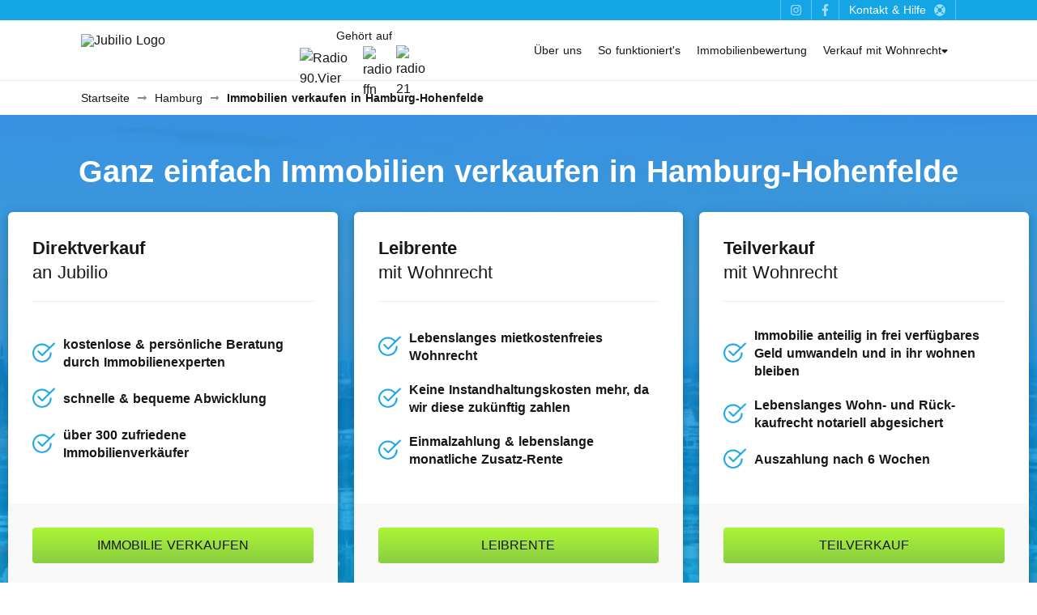

--- FILE ---
content_type: text/html; charset=utf-8
request_url: https://jubilio.de/region/71u5s6flrz
body_size: 26357
content:
<!doctype html>
<html data-n-head-ssr lang="de-DE" data-n-head="%7B%22lang%22:%7B%22ssr%22:%22de-DE%22%7D%7D">
  <head >
    <title>Kostenlos Immobilien verkaufen in Hamburg-Hohenfelde | 🏠 Jubilio</title><meta data-n-head="ssr" charset="utf-8"><meta data-n-head="ssr" name="viewport" content="width=device-width, initial-scale=1"><meta data-n-head="ssr" name="msapplication-TileColor" content="#2d89ef"><meta data-n-head="ssr" name="msapplication-TileImage" content="/_favicons/mstile-144x144.png"><meta data-n-head="ssr" name="msapplication-config" content="/_favicons/browserconfig.xml"><meta data-n-head="ssr" name="theme-color" content="#ffffff"><meta data-n-head="ssr" data-hid="description" name="description" content="Immobilienverkauf in Hamburg-Hohenfelde kostenlos &amp; unkompliziert ✓ Direktverkauf ✓ Verkauf mit Wohnrecht ✓ Kostenlose Immobilienanzeigen ➤ Jetzt Haus oder Wohnung verkaufen!"><meta data-n-head="ssr" data-hid="fb:app_id" property="fb:app_id" content="293334975157003"><meta data-n-head="ssr" data-hid="og:type" property="og:type" content="Website"><meta data-n-head="ssr" data-hid="og:title" property="og:title" content="Kostenlos Immobilien verkaufen in Hamburg-Hohenfelde | 🏠 Jubilio"><meta data-n-head="ssr" data-hid="og:description" property="og:description" content="Immobilienverkauf in Hamburg-Hohenfelde kostenlos &amp; unkompliziert ✓ Direktverkauf ✓ Verkauf mit Wohnrecht ✓ Kostenlose Immobilienanzeigen ➤ Jetzt Haus oder Wohnung verkaufen!"><meta data-n-head="ssr" data-hid="og:image" property="og:image" content="https://jubilio.de/imgproxy/G8jbwYRV_b-KA1VJPU7rZ8HHaP2QgpChdthi8YSeqfc/rs:fit:700:0:1/f:webp/anViaWxpby1pbWFnZXMvcmVnaW9ucy83MXU1czZmbHJ6LmpwZw.webp"><meta data-n-head="ssr" data-hid="og:url" property="og:url" content="https://jubilio.de/region/71u5s6flrz"><meta data-n-head="ssr" data-hid="twitter:card" property="twitter:card" content="summary"><meta data-n-head="ssr" data-hid="twitter:title" property="twitter:title" content="Kostenlos Immobilien verkaufen in Hamburg-Hohenfelde | 🏠 Jubilio"><meta data-n-head="ssr" data-hid="twitter:description" property="twitter:description" content="Immobilienverkauf in Hamburg-Hohenfelde kostenlos &amp; unkompliziert ✓ Direktverkauf ✓ Verkauf mit Wohnrecht ✓ Kostenlose Immobilienanzeigen ➤ Jetzt Haus oder Wohnung verkaufen!"><meta data-n-head="ssr" data-hid="twitter:image" property="twitter:image" content="https://jubilio.de/imgproxy/G8jbwYRV_b-KA1VJPU7rZ8HHaP2QgpChdthi8YSeqfc/rs:fit:700:0:1/f:webp/anViaWxpby1pbWFnZXMvcmVnaW9ucy83MXU1czZmbHJ6LmpwZw.webp"><meta data-n-head="ssr" data-hid="twitter:url" property="twitter:url" content="https://jubilio.de/region/71u5s6flrz"><link data-n-head="ssr" rel="apple-touch-icon" sizes="180x180" href="/_favicons/apple-touch-icon.png"><link data-n-head="ssr" rel="icon" type="image/png" sizes="32x32" href="/_favicons/favicon-32x32.png"><link data-n-head="ssr" rel="icon" type="image/png" sizes="16x16" href="/_favicons/favicon-16x16.png"><link data-n-head="ssr" href="/_favicons/safari-pinned-tab.svg" color="#5bbad5"><link data-n-head="ssr" rel="shortcut icon" href="/_favicons/favicon.ico"><link data-n-head="ssr" rel="canonical" href="https://jubilio.de/region/71u5s6flrz"><link data-n-head="ssr" rel="preload" as="image" href="https://jubilio.de/imgproxy/7HdSvJrm5KD5Uppfo71CY69J-wTSIT0JmSEmF3MW5Z0/rs:fit:1680:0:1/q:20/f:webp/anViaWxpby1pbWFnZXMvcmVnaW9ucy83MXU1czZmbHJ6LmpwZw.webp" type="image/webp"><script data-n-head="ssr" data-hid="gtm-script">if(!window._gtm_init){window._gtm_init=1;(function(w,n,d,m,e,p){w[d]=(w[d]==1||n[d]=='yes'||n[d]==1||n[m]==1||(w[e]&&w[e][p]&&w[e][p]()))?1:0})(window,navigator,'doNotTrack','msDoNotTrack','external','msTrackingProtectionEnabled');(function(w,d,s,l,x,y){w[x]={};w._gtm_inject=function(i){if(w.doNotTrack||w[x][i])return;w[x][i]=1;w[l]=w[l]||[];w[l].push({'gtm.start':new Date().getTime(),event:'gtm.js'});var f=d.getElementsByTagName(s)[0],j=d.createElement(s);j.async=true;j.src='https://www.googletagmanager.com/gtm.js?id='+i;f.parentNode.insertBefore(j,f);};w[y]('GTM-NTCHMD9')})(window,document,'script','dataLayer','_gtm_ids','_gtm_inject')}</script><link rel="preload" href="/_nuxt/runtime-production-7cce4856.js" as="script"><link rel="preload" href="/_nuxt/commons/app-production-7cce4856.js" as="script"><link rel="preload" href="/_nuxt/vendors/app-production-7cce4856.js" as="script"><link rel="preload" href="/_nuxt/app-production-7cce4856.js" as="script"><link rel="preload" href="/_nuxt/pages/region/_urlPathID/index-production-7cce4856.js" as="script"><link rel="preload" href="/_nuxt/components/story-production-7cce4856.js" as="script"><link rel="preload" href="/_nuxt/components/decision-hero/pages/index/pages/region/_urlPathID/index-production-7cce4856.js" as="script"><style data-vue-ssr-id="f8701336:0 722a20cf:0 7d3e6a1e:0 be99eed2:0 data-v-942335c2_0 4e7c7a3c:0 0da63c94:0 50a53378:0 7fe074e1:0 9992c888:0 6755ef9c:0 dce415d0:0 5990a8be:0 294eb54e:0 68a1e7bd:0 78cfb2ca:0 5bf220cc:0 43f7e142:0 467ac667:0">.jbl-button{background:linear-gradient(to bottom, #ADF536 0%, #89CE41 100%);filter:progid:DXImageTransform.Microsoft.gradient( startColorstr="#ffffff", endColorstr="#000000",GradientType=0 );font-family:Helvetica,Arial,sans-serif;text-transform:uppercase;border-radius:4px;padding:10px 20px;color:#181718;cursor:pointer;border:none;text-align:center;display:inline-block;text-decoration:none;line-height:1.3;font-size:14px;outline:0;word-break:break-word}.jbl-button:hover{background:linear-gradient(to bottom, #ADF536 0%, #ADF536 100%);filter:progid:DXImageTransform.Microsoft.gradient( startColorstr="#ffffff", endColorstr="#000000",GradientType=0 )}@media only screen and (max-width: 767px){.jbl-button{font-size:12px}}.kpop-body--mobile{box-shadow:none !important}.kpop-body{box-shadow:0 2px 4px 0 rgba(24,23,24,.14),0 3px 5px 0 rgba(24,23,24,.06),0 1px 20px 0 rgba(24,23,24,.1)}.vue-tab--note:after,.vue-slider-dot-handle{box-shadow:0 6px 10px 0 rgba(24,23,24,.14),0 1px 18px 0 rgba(24,23,24,.06),0 3px 10px 0 rgba(24,23,24,.1)}.vue-slider-dot-handle-focus{box-shadow:0 8px 10px 1px rgba(24,23,24,.14),0 3px 14px 3px rgba(24,23,24,.06),0 4px 10px 0 rgba(24,23,24,.1)}html,body,div,span,applet,object,iframe,h1,h2,h3,h4,h5,h6,p,blockquote,pre,a,abbr,acronym,address,big,cite,code,del,dfn,em,img,ins,kbd,q,s,samp,small,strike,strong,sub,sup,tt,var,b,u,i,center,dl,dt,dd,ol,ul,li,fieldset,form,label,legend,table,caption,tbody,tfoot,thead,tr,th,td,article,aside,canvas,details,embed,figure,figcaption,footer,header,hgroup,menu,nav,output,ruby,section,summary,time,mark,audio,video{margin:0;padding:0;border:0;font-size:100%;font:inherit;vertical-align:baseline}article,aside,details,figcaption,figure,footer,header,hgroup,menu,nav,section{display:block}body{line-height:1}ol,ul{list-style:none}blockquote,q{quotes:none}blockquote:before,blockquote:after,q:before,q:after{content:"";content:none}table{border-collapse:collapse;border-spacing:0}.layout--default{padding-top:100px}@media only screen and (max-width: 767px){.layout--default{padding-top:60px}}.layout--funnel{padding-top:0;height:100vh;min-height:100vh;min-height:-webkit-fill-available;max-height:-webkit-fill-available;background-image:url("/images/background-pattern.svg");background-color:#ecebec;background-repeat:repeat-y;background-size:100%;background-position:0 0}@media only screen and (max-width: 767px){.layout--funnel{background-image:unset}}.grid{box-sizing:border-box;max-width:1100px;padding:0 10px;margin:0 auto;width:100%}.grid--extended{max-width:1300px}.grid--condensed{max-width:900px;padding:0}.grid--full{max-width:100%;padding:0}@media only screen and (max-width: 767px){.grid--full .grid__row{margin:0}}.grid--fill-height{height:100%}.grid--fill-height>.grid__row{height:100%}.grid__row{box-sizing:border-box;display:flex;flex-wrap:wrap;margin:0 -10px}@media only screen{.grid__row--direction-r{flex-direction:row}.grid__row--direction-rr{flex-direction:row-reverse}.grid__row--direction-c{flex-direction:column}.grid__row--direction-cr{flex-direction:column-reverse}}@media only screen and (min-width: 768px)and (max-width: 1023px){.grid__row--m-direction-r{flex-direction:row}.grid__row--m-direction-rr{flex-direction:row-reverse}.grid__row--m-direction-c{flex-direction:column}.grid__row--m-direction-cr{flex-direction:column-reverse}}@media only screen and (min-width: 768px)and (max-width: 1024px)and (orientation: landscape){.grid__row--tl-direction-r{flex-direction:row}.grid__row--tl-direction-rr{flex-direction:row-reverse}.grid__row--tl-direction-c{flex-direction:column}.grid__row--tl-direction-cr{flex-direction:column-reverse}}@media only screen and (max-width: 767px){.grid__row--s-direction-r{flex-direction:row}.grid__row--s-direction-rr{flex-direction:row-reverse}.grid__row--s-direction-c{flex-direction:column}.grid__row--s-direction-cr{flex-direction:column-reverse}}.grid__col{box-sizing:border-box;padding:0 10px;flex-basis:100%;max-width:100%;min-width:0}@media only screen{.grid__col--1{flex-basis:8.3333333333%;max-width:8.3333333333%}.grid__col--2{flex-basis:16.6666666667%;max-width:16.6666666667%}.grid__col--3{flex-basis:25%;max-width:25%}.grid__col--4{flex-basis:33.3333333333%;max-width:33.3333333333%}.grid__col--5{flex-basis:41.6666666667%;max-width:41.6666666667%}.grid__col--6{flex-basis:50%;max-width:50%}.grid__col--7{flex-basis:58.3333333333%;max-width:58.3333333333%}.grid__col--8{flex-basis:66.6666666667%;max-width:66.6666666667%}.grid__col--9{flex-basis:75%;max-width:75%}.grid__col--10{flex-basis:83.3333333333%;max-width:83.3333333333%}.grid__col--11{flex-basis:91.6666666667%;max-width:91.6666666667%}.grid__col--12{flex-basis:100%;max-width:100%}.grid__col--paddingless{padding:0}}@media only screen and (min-width: 768px)and (max-width: 1023px){.grid__col--m1{flex-basis:8.3333333333%;max-width:8.3333333333%}.grid__col--m2{flex-basis:16.6666666667%;max-width:16.6666666667%}.grid__col--m3{flex-basis:25%;max-width:25%}.grid__col--m4{flex-basis:33.3333333333%;max-width:33.3333333333%}.grid__col--m5{flex-basis:41.6666666667%;max-width:41.6666666667%}.grid__col--m6{flex-basis:50%;max-width:50%}.grid__col--m7{flex-basis:58.3333333333%;max-width:58.3333333333%}.grid__col--m8{flex-basis:66.6666666667%;max-width:66.6666666667%}.grid__col--m9{flex-basis:75%;max-width:75%}.grid__col--m10{flex-basis:83.3333333333%;max-width:83.3333333333%}.grid__col--m11{flex-basis:91.6666666667%;max-width:91.6666666667%}.grid__col--m12{flex-basis:100%;max-width:100%}.grid__col--m-paddingless{padding:0}}@media only screen and (min-width: 768px)and (max-width: 1024px)and (orientation: landscape){.grid__col--tl1{flex-basis:8.3333333333%;max-width:8.3333333333%}.grid__col--tl2{flex-basis:16.6666666667%;max-width:16.6666666667%}.grid__col--tl3{flex-basis:25%;max-width:25%}.grid__col--tl4{flex-basis:33.3333333333%;max-width:33.3333333333%}.grid__col--tl5{flex-basis:41.6666666667%;max-width:41.6666666667%}.grid__col--tl6{flex-basis:50%;max-width:50%}.grid__col--tl7{flex-basis:58.3333333333%;max-width:58.3333333333%}.grid__col--tl8{flex-basis:66.6666666667%;max-width:66.6666666667%}.grid__col--tl9{flex-basis:75%;max-width:75%}.grid__col--tl10{flex-basis:83.3333333333%;max-width:83.3333333333%}.grid__col--tl11{flex-basis:91.6666666667%;max-width:91.6666666667%}.grid__col--tl12{flex-basis:100%;max-width:100%}.grid__col--tl-paddingless{padding:0}}@media only screen and (max-width: 767px){.grid__col--s1{flex-basis:8.3333333333%;max-width:8.3333333333%}.grid__col--s2{flex-basis:16.6666666667%;max-width:16.6666666667%}.grid__col--s3{flex-basis:25%;max-width:25%}.grid__col--s4{flex-basis:33.3333333333%;max-width:33.3333333333%}.grid__col--s5{flex-basis:41.6666666667%;max-width:41.6666666667%}.grid__col--s6{flex-basis:50%;max-width:50%}.grid__col--s7{flex-basis:58.3333333333%;max-width:58.3333333333%}.grid__col--s8{flex-basis:66.6666666667%;max-width:66.6666666667%}.grid__col--s9{flex-basis:75%;max-width:75%}.grid__col--s10{flex-basis:83.3333333333%;max-width:83.3333333333%}.grid__col--s11{flex-basis:91.6666666667%;max-width:91.6666666667%}.grid__col--s12{flex-basis:100%;max-width:100%}.grid__col--s-paddingless{padding:0}}*{box-sizing:border-box}html{color:#181718;height:100%}body{font-size:16px;background:#fff;font-family:"Helvetica Neue",sans-serif;font-style:normal;font-weight:400;min-height:100%;-webkit-font-smoothing:antialiased;-moz-osx-font-smoothing:grayscale;text-rendering:optimizelegibility}@media only screen and (max-width: 767px){body{font-size:16px}}a{font-family:"Helvetica Neue",sans-serif;font-style:normal;font-weight:400;color:#181718;text-decoration:underline;cursor:pointer;word-break:break-all}a:hover,a:focus{color:#181718;text-decoration:none}a.disabled{color:rgba(24,23,24,.2);pointer-events:none}a.nuxt-link-exact-active{font-weight:700;cursor:default}a.no-decoration{text-decoration:none}@media only screen and (min-width: 1281px),only screen and (min-width: 1024px)and (max-width: 1280px),only screen and (min-width: 1024px){a[href^=tel]:hover,a[href^=tel]:active,a[href^=tel]:link,a[href^=tel]:visited{text-decoration:none;cursor:text;color:inherit}}p{line-height:1.6;margin-bottom:20px;width:100%}p.small{font-size:16px;line-height:1.42}ul,ol{list-style:none;line-height:1.6;margin-bottom:20px;padding:0}ul ul,ul ol,ol ul,ol ol{margin-bottom:0}ul.default,ul.alphabetic,ol.default,ol.alphabetic{list-style-type:disc;padding-left:30px}ul.default li,ul.alphabetic li,ol.default li,ol.alphabetic li{padding:5px}ul.alphabetic,ol.alphabetic{list-style-type:lower-alpha}h1,.h1{font-size:38px;font-family:"Helvetica Neue",sans-serif;font-weight:700;line-height:1.6;margin:40px 0 20px}@media only screen and (max-width: 767px){h1,.h1{font-size:32px;margin:30px 0 20px}}h2,.h2{font-size:32px;font-family:"Helvetica Neue",sans-serif;font-weight:400;line-height:1.6;margin:40px 0 20px}@media only screen and (max-width: 767px){h2,.h2{font-size:28px;margin:30px 0 20px}}h3,.h3{font-size:26px;font-family:"Helvetica Neue",sans-serif;font-weight:400;line-height:1.6;margin:30px 0 20px}@media only screen and (max-width: 767px){h3,.h3{font-size:20px;margin:20px 0 10px}}h4,.h4{font-size:22px;font-family:"Helvetica Neue",sans-serif;font-weight:400;line-height:1.6;margin:0 0 10px;font-style:italic}@media only screen and (max-width: 767px){h4,.h4{font-size:16px;margin:0 0 10px}}h5,.h5{font-size:21px;font-family:"Helvetica Neue",sans-serif;font-weight:400;line-height:1.6;margin:0 0 15px}@media only screen and (max-width: 767px){h5,.h5{font-size:16px;margin:0}}h6,.h6{font-size:15px;font-family:"Helvetica Neue",sans-serif;font-weight:700;line-height:1.6;margin:0 0 10px 0;display:block;font-style:normal}@media only screen and (max-width: 767px){h6,.h6{font-size:14px;margin:10px 0 12px 0}}hr{border-top:1px solid #ecebec;border-left:0;border-right:0;border-bottom:0;margin:0}b{font-weight:bold}blockquote{text-align:center;font-family:"Helvetica Neue",sans-serif;font-weight:400;font-size:26px;color:#14a5e6;padding:40px 10px;position:relative;line-height:1.3;width:100%;max-width:800px;margin:0 auto}blockquote footer{text-transform:uppercase;font-size:14px;color:#8a8989;padding-top:20px}@media only screen and (max-width: 767px){blockquote{text-align:left}blockquote:before{left:calc(90% - 20px)}}.util\:text-center{text-align:center}.util\:outline-text{text-shadow:0 0 1px #14a5e6}.util\:invisible{opacity:0 !important;pointer-events:none !important}.util\:truncate{width:100%;white-space:nowrap;overflow:hidden;text-overflow:ellipsis}.util\:truncate::-webkit-scrollbar{display:none}.util\:inline-flex{display:inline-flex;flex-wrap:wrap;align-items:center}.util\:overflow-hidden{overflow:hidden !important}.util\:marginless{margin:0}.util\:hidden{display:none !important}@media only screen and (min-width: 1281px){.util\:hidden--d-xxl{display:none !important}}@media only screen and (min-width: 1024px)and (max-width: 1280px){.util\:hidden--d-m{display:none !important}}@media only screen and (min-width: 1024px){.util\:hidden--d-sm{display:none !important}}@media only screen and (min-width: 768px)and (max-width: 1023px){.util\:hidden--t{display:none !important}}@media only screen and (min-width: 768px)and (max-width: 1023px)and (orientation: portrait){.util\:hidden--t-p{display:none !important}}@media only screen and (min-width: 768px)and (max-width: 1024px)and (orientation: landscape){.util\:hidden--t-l{display:none !important}}@media only screen and (max-width: 767px){.util\:hidden--m{display:none !important}}@media only screen and (max-width: 420px){.util\:hidden--m-s{display:none !important}}@media only screen and (max-width: 340px){.util\:hidden--m-xs{display:none !important}}@media only screen and (max-width: 767px)and (orientation: portrait){.util\:hidden--m-p{display:none !important}}@media only screen and (max-width: 767px)and (orientation: landscape){.util\:hidden--m-l{display:none !important}}.jbl-button--grey{background:#f8f8f8;border:1px solid #ecebec;color:#8a8989}.jbl-button--grey:hover{background:linear-gradient(to bottom, #ECEBEC 0%, #ECEBEC 100%);filter:progid:DXImageTransform.Microsoft.gradient( startColorstr="#ffffff", endColorstr="#000000",GradientType=0 )}.jbl-button--white{background:#fff;border:1px solid #ecebec;color:#181718}.jbl-button--white:hover{background:linear-gradient(to bottom, #ECEBEC 0%, #ECEBEC 100%);filter:progid:DXImageTransform.Microsoft.gradient( startColorstr="#ffffff", endColorstr="#000000",GradientType=0 )}.jbl-button--text{background:rgba(0,0,0,0)}.jbl-button--text:hover{background:#ecebec}.jbl-button--icon{display:flex !important;padding:10px;height:40px;width:40px;min-height:40px;min-width:40px;border-radius:100%;background:rgba(0,0,0,0);align-items:center;justify-content:center}.jbl-button--icon:hover{background:#ecebec}.jbl-button--small{font-size:12px;padding:10px 15px;font-weight:400;display:flex;align-items:center;height:auto !important}.jbl-button--gold{background:linear-gradient(to bottom, #F3D035 0%, #E2A31C 100%);filter:progid:DXImageTransform.Microsoft.gradient( startColorstr="#ffffff", endColorstr="#000000",GradientType=0 );color:#181718}.jbl-button--gold:hover{background:linear-gradient(to bottom, #F3D035 0%, #F3D035 100%);filter:progid:DXImageTransform.Microsoft.gradient( startColorstr="#ffffff", endColorstr="#000000",GradientType=0 )}.jbl-button--danger{background:linear-gradient(to bottom, #FF7675 0%, #ff5d5c 100%);filter:progid:DXImageTransform.Microsoft.gradient( startColorstr="#ffffff", endColorstr="#000000",GradientType=0 );color:#fff}.jbl-button--danger:hover{background:linear-gradient(to bottom, #FF7675 0%, #FF7675 100%);filter:progid:DXImageTransform.Microsoft.gradient( startColorstr="#ffffff", endColorstr="#000000",GradientType=0 )}.jbl-button--big{font-size:16px;padding:12px 20px}@media only screen and (max-width: 767px){.jbl-button--big{font-size:16px}}.jbl-button--block{width:100%;display:block}.jbl-button--inline{width:auto;display:inline-block}.jbl-button--flex-start{align-self:flex-start}.jbl-button--disabled{pointer-events:none;opacity:.6}.jbl-button--loading{background-color:#f8f8f8;background-image:url("/images/loader-blue.svg");background-repeat:no-repeat;background-size:50% 65%;background-position:50% 50%;color:rgba(0,0,0,0);pointer-events:none}.jbl-button-group{display:flex;border-radius:4px}.jbl-button-group .jbl-button{min-height:40px}.jbl-button-group .jbl-button--active{background:linear-gradient(to bottom, #ADF536 0%, #ADF536 100%);filter:progid:DXImageTransform.Microsoft.gradient( startColorstr="#ffffff", endColorstr="#000000",GradientType=0 )}.jbl-button-group .jbl-button:first-of-type{border-radius:4px 0 0 4px}.jbl-button-group .jbl-button:last-of-type{border-radius:0 4px 4px 0}.jbl-button-group .jbl-button--grey-active{background:linear-gradient(to bottom, #8A8989 0%, #8A8989 100%);filter:progid:DXImageTransform.Microsoft.gradient( startColorstr="#ffffff", endColorstr="#000000",GradientType=0 );color:#f8f8f8}.jbl-button-group .jbl-button--blue-active{color:#14a5e6;border:1px solid #14a5e6;background:rgba(20,165,230,.075)}.jbl-button-group .jbl-button--last{border-left:1px solid rgba(255,255,255,.4)}.jbl-button-group--round{border-radius:6px}.jbl-button-group--round .jbl-button:first-of-type{border-radius:6px 0 0 6px}.jbl-button-group--round .jbl-button:last-of-type{border-radius:0 6px 6px 0}.jbl-button-group--disabled{pointer-events:none;opacity:.5}select,textarea,input:not([type=hidden]):not(.autocomplete-input):not([type=checkbox]):not(.custom){-webkit-appearance:none;-moz-appearance:none;appearance:none;border:1px solid #ecebec;border-radius:8px;padding:20px 15px 15px 15px;font-size:16px;transition:border 300ms ease,box-shadow 300ms ease;color:#14a5e6}select:hover,textarea:hover,input:not([type=hidden]):not(.autocomplete-input):not([type=checkbox]):not(.custom):hover{border:1px solid #14a5e6}select:focus,textarea:focus,input:not([type=hidden]):not(.autocomplete-input):not([type=checkbox]):not(.custom):focus{outline:0;border:1px solid #14a5e6;box-shadow:0 0 3px rgba(1,118,227,.5)}select:disabled,textarea:disabled,input:not([type=hidden]):not(.autocomplete-input):not([type=checkbox]):not(.custom):disabled{opacity:.5}select::placeholder,textarea::placeholder,input:not([type=hidden]):not(.autocomplete-input):not([type=checkbox]):not(.custom)::placeholder{color:#8a8989;font-size:14px;font-weight:400}@media only screen and (min-width: 1024px)and (max-height: 650px){select::placeholder,textarea::placeholder,input:not([type=hidden]):not(.autocomplete-input):not([type=checkbox]):not(.custom)::placeholder{font-size:16px}}select.transparent,textarea.transparent,input:not([type=hidden]):not(.autocomplete-input):not([type=checkbox]):not(.custom).transparent{border:0;border-radius:0;padding:0;background:rgba(0,0,0,0)}select.transparent:hover,textarea.transparent:hover,input:not([type=hidden]):not(.autocomplete-input):not([type=checkbox]):not(.custom).transparent:hover{border:0}select.transparent:focus,textarea.transparent:focus,input:not([type=hidden]):not(.autocomplete-input):not([type=checkbox]):not(.custom).transparent:focus{outline:0;border:0;box-shadow:0 0 0 0}@media only screen and (max-width: 767px){select,textarea,input:not([type=hidden]):not(.autocomplete-input):not([type=checkbox]):not(.custom){padding:15px}}select[type=number],textarea[type=number],input:not([type=hidden]):not(.autocomplete-input):not([type=checkbox]):not(.custom)[type=number]{-webkit-appearance:textfield;-moz-appearance:textfield;appearance:textfield}@media only screen and (max-width: 767px){select[type=number],textarea[type=number],input:not([type=hidden]):not(.autocomplete-input):not([type=checkbox]):not(.custom)[type=number]{-webkit-appearance:none;-moz-appearance:none;appearance:none}}select::-webkit-inner-spin-button,select::-webkit-outer-spin-button,textarea::-webkit-inner-spin-button,textarea::-webkit-outer-spin-button,input:not([type=hidden]):not(.autocomplete-input):not([type=checkbox]):not(.custom)::-webkit-inner-spin-button,input:not([type=hidden]):not(.autocomplete-input):not([type=checkbox]):not(.custom)::-webkit-outer-spin-button{-webkit-appearance:none}textarea{border:1px solid #ecebec;border-radius:4px;width:100%;padding:10px;font-family:"Helvetica Neue",sans-serif;line-height:1.42}textarea:focus{border-bottom:2px solid #14a5e6}label,.label{width:100%;white-space:nowrap;overflow:hidden;text-overflow:ellipsis;cursor:pointer;font-size:16px;font-family:"Helvetica Neue",sans-serif;font-weight:400;line-height:1.1;min-height:18px}label::-webkit-scrollbar,.label::-webkit-scrollbar{display:none}label.small,.label.small{font-size:14px;font-weight:700;margin-bottom:10px;display:block}@media only screen and (max-width: 767px){label,.label{font-size:16px;margin-bottom:5px}}[animate]{transition-duration:.75s;transition-delay:0s;transition-timing-function:ease;transition-property:opacity,transform;transform:translateY(15%);opacity:0}[animate].sal-animate{opacity:1;transform:none}body.sal-disabled [animate]{opacity:1;transform:none}@media screen and (-ms-high-contrast: active),(-ms-high-contrast: none){[animate]{opacity:1;transform:none}}.slide-fade-enter-active{transition:all 400ms ease;max-height:1000px}.slide-fade-leave-active{transition:all 400ms ease}.slide-fade-enter,.slide-fade-leave-to{transform:translateY(3px);opacity:0;max-height:0}.fade-enter-active,.fade-leave-active{transition-property:opacity;transition-timing-function:ease-in-out;transition-duration:200ms}.fade-enter,.fade-leave-to{opacity:0}.fade-rotate-enter-active,.fade-rotate-leave-active{position:absolute;transform:rotate(360deg);transition:opacity 500ms cubic-bezier(0.68, -0.6, 0.32, 1.6),transform cubic-bezier(0.68, -0.6, 0.32, 1.6) 500ms}.fade-rotate-enter,.fade-rotate-leave-to{opacity:0;transform:rotate(0deg)}.list-enter-active{transition:opacity 300ms cubic-bezier(0.5, 1, 0.89, 1),max-height 300ms cubic-bezier(0.5, 1, 0.89, 1);opacity:0;max-height:0}.list-enter-to{opacity:1;max-height:28px}.list-leave-active{transition:opacity 300ms cubic-bezier(0.5, 1, 0.89, 1),max-height 300ms cubic-bezier(0.5, 1, 0.89, 1);opacity:1;max-height:28px}.list-leave-to{opacity:0;max-height:0}.listing-step-enter-active{position:absolute;transition:all 300ms cubic-bezier(0.5, 1, 0.89, 1);opacity:0;transform:translateY(5px)}.listing-step-enter-to{opacity:1;transform:translateY(0px)}.listing-step-leave-active{transition:all 300ms cubic-bezier(0.5, 1, 0.89, 1);opacity:1;transform:translateY(0px)}.listing-step-leave-to{opacity:0;transform:translateY(5px)}.tag-wrapper-enter-active{transition:all 300ms ease;opacity:0;max-height:0}.tag-wrapper-enter-to{opacity:1;max-height:300px}.tag-wrapper-leave-active{transition:all 300ms ease;opacity:1;max-height:300px}.tag-wrapper-leave-to{opacity:0;max-height:0}.tag-slim-enter-active{transition:all 300ms ease;opacity:0;max-height:0;max-width:0;margin:0}.tag-slim-enter-to{opacity:1;max-height:26px;max-width:400px;margin:0 5px 5px 0}.tag-slim-leave-active{transition:all 300ms ease;opacity:1;max-height:26px;max-width:400px;margin:0 5px 5px 0}.tag-slim-leave-to{opacity:0;max-height:0;max-width:0;margin:0}.listing-creation-step-enter-active{transition:all 500ms ease;opacity:0;transform:translateY(10px)}.listing-creation-step-enter-to{opacity:1;transform:translateY(0px)}.listing-creation-step-leave-active{transition:all 500ms ease;opacity:1;transform:translateY(10px)}.listing-creation-step-leave-to{opacity:0;transform:translateY(0px)}@media screen and (-webkit-min-device-pixel-ratio: 0){select:focus,textarea:focus,input:focus{font-size:16px}}#CybotCookiebotDialog{top:auto !important;bottom:0 !important;padding:20px 10px !important;width:100% !important;box-shadow:0 2px 4px 0 rgba(24,23,24,.14),0 3px 5px 0 rgba(24,23,24,.06),0 1px 20px 0 rgba(24,23,24,.1) !important;transform:scale(1) !important}#CybotCookiebotDialog,#CybotCookiebotDialog ::after,#CybotCookiebotDialog ::before,#CybotCookiebotDialog::after,#CybotCookiebotDialog::before,#CybotCookiebotDialogBody *,#CybotCookiebotDialogDetail *,.CybotCookiebotDialogBodyButton,.CybotCookiebotDialogBodyButton::after,.CybotCookiebotDialogBodyButton::before{box-sizing:border-box !important}#CybotCookiebotDialogBody{max-width:1100px !important;padding:0 2px !important;display:flex;flex-direction:column}#CybotCookiebotDialogPoweredbyLink{display:none}#CybotCookiebotDialogBodyContent{max-width:100%;width:100%;padding:0 !important}#CybotCookiebotDialogBodyLevelWrapper{display:flex !important;flex-direction:column;align-items:flex-end}#CybotCookiebotDialogBodyLevelButtonLevelOptinAllowallSelectionWrapper{padding-bottom:10px}#CybotCookiebotDialogBodyContentText{margin-bottom:10px;font-size:14px}#CybotCookiebotDialogBodyLevelButtons{width:100% !important;margin-left:0 !important}#CybotCookiebotDialogBodyLevelButtonsTable{width:100% !important;max-width:100%;margin:5px 0 0 0}#CybotCookiebotDialogBodyLevelDetailsWrapper{border-radius:0 3px 3px 0;padding:10px !important;text-align:center !important}#CybotCookiebotDialogBodyLevelButtonsSelectPane{padding:10px !important}#CybotCookiebotDialogDetailBody{max-width:1100px !important;margin-top:10px;padding:0 2px}#CybotCookiebotDialog a,#CybotCookiebotDialog div,#CybotCookiebotDialogBodyContentControls,#CybotCookiebotDialogBodyContentTitle{font-family:"Helvetica Neue",sans-serif !important}.CybotCookiebotDialogBodyButton{background:linear-gradient(to bottom, #ADF536 0%, #89CE41 100%);font-family:Helvetica,Arial,sans-serif !important;text-transform:uppercase;border-radius:4px;padding:10px 20px !important;height:auto !important;color:#181718;cursor:pointer;border:none !important;text-align:center !important;display:inline-block !important;text-decoration:none !important;line-height:1.3 !important;box-shadow:0 0 4px 0 rgba(0,0,0,.25);font-size:14px !important;outline:0;word-break:break-word;width:auto !important;font-weight:300 !important}@media only screen and (max-width: 767px){.CybotCookiebotDialogBodyButton{margin-left:0 !important;width:100% !important;margin-bottom:5px}}#CybotCookiebotDialogBodyLevelButtonLevelOptinDeclineAll{background:#f8f8f8 !important;color:#8a8989 !important}#CybotCookiebotDialogBodyLevelDetailsWrapper{min-width:130px}#CybotCookiebotDialogBodyLevelButtonLevelOptinAllowallSelection,#CybotCookiebotDialogBodyLevelButtonLevelOptinAllowAll{color:#181718 !important}.CookieDeclaration{display:none !important}.vue-slider-marks{position:relative;width:100%;height:100%}.vue-slider-mark{position:absolute;z-index:1}.vue-slider-ltr .vue-slider-mark,.vue-slider-rtl .vue-slider-mark{width:0;height:100%;top:50%}.vue-slider-ltr .vue-slider-mark-step,.vue-slider-rtl .vue-slider-mark-step{top:0}.vue-slider-ltr .vue-slider-mark-label,.vue-slider-rtl .vue-slider-mark-label{top:100%;margin-top:10px}.vue-slider-ltr .vue-slider-mark{transform:translate(-50%, -50%)}.vue-slider-ltr .vue-slider-mark-step{left:0}.vue-slider-ltr .vue-slider-mark-label{left:50%;transform:translateX(-50%)}.vue-slider-rtl .vue-slider-mark{transform:translate(50%, -50%)}.vue-slider-rtl .vue-slider-mark-step{right:0}.vue-slider-rtl .vue-slider-mark-label{right:50%;transform:translateX(50%)}.vue-slider-ttb .vue-slider-mark,.vue-slider-btt .vue-slider-mark{width:100%;height:0;left:50%}.vue-slider-ttb .vue-slider-mark-step,.vue-slider-btt .vue-slider-mark-step{left:0}.vue-slider-ttb .vue-slider-mark-label,.vue-slider-btt .vue-slider-mark-label{left:100%;margin-left:10px}.vue-slider-btt .vue-slider-mark{transform:translate(-50%, 50%)}.vue-slider-btt .vue-slider-mark-step{top:0}.vue-slider-btt .vue-slider-mark-label{top:50%;transform:translateY(-50%)}.vue-slider-ttb .vue-slider-mark{transform:translate(-50%, -50%)}.vue-slider-ttb .vue-slider-mark-step{bottom:0}.vue-slider-ttb .vue-slider-mark-label{bottom:50%;transform:translateY(50%)}.vue-slider-mark-step,.vue-slider-mark-label{position:absolute}.vue-slider-dot{position:absolute;transition:all 0s;z-index:5}.vue-slider-dot:focus{outline:none}.vue-slider-dot-tooltip{position:absolute;visibility:hidden}.vue-slider-dot-hover:hover .vue-slider-dot-tooltip{visibility:visible}.vue-slider-dot-tooltip-show{visibility:visible}.vue-slider-dot-tooltip-top{top:-10px;left:50%;transform:translate(-50%, -100%)}.vue-slider-dot-tooltip-bottom{bottom:-10px;left:50%;transform:translate(-50%, 100%)}.vue-slider-dot-tooltip-left{left:-10px;top:50%;transform:translate(-100%, -50%)}.vue-slider-dot-tooltip-right{right:-10px;top:50%;transform:translate(100%, -50%)}.vue-slider{position:relative;box-sizing:content-box;user-select:none;display:block;-webkit-tap-highlight-color:rgba(0,0,0,0)}.vue-slider-rail{position:relative;width:100%;height:100%;transition-property:width,height,left,right,top,bottom}.vue-slider-process{position:absolute;z-index:1}.vue-slider{padding:60px 0 !important}.vue-slider--calculator{padding:10px 15px 20px !important;width:100% !important}.vue-slider--calculator .vue-slider-mark-step{background-color:rgba(24,23,24,.05)}.vue-slider--calculator .vue-slider-mark:first-child .vue-slider-mark-step,.vue-slider--calculator .vue-slider-mark:last-child .vue-slider-mark-step{display:block}.vue-slider--calculator .vue-slider-process{background-color:#ecebec;transition:width 0ms linear,left 0ms linear,background-color 200ms ease !important}@media only screen and (max-width: 767px){.vue-slider--calculator .vue-slider-dot-tooltip{display:none}}.vue-slider--near{padding:10px 15px 20px !important}.vue-slider--near .vue-slider-mark-step{background-color:rgba(24,23,24,.05)}.vue-slider--near .vue-slider-mark:first-child .vue-slider-mark-step,.vue-slider--near .vue-slider-mark:last-child .vue-slider-mark-step{display:block}.vue-slider--active .vue-slider-process{background-color:#14a5e6}.vue-slider--active .vue-slider-mark-step{background-color:rgba(24,23,24,.2)}.vue-slider-disabled{opacity:.5;cursor:not-allowed}.vue-slider-disabled .vue-slider-dot-handle,.vue-slider-disabled .vue-slider-process{display:none !important}.vue-slider-rail{background-color:#ecebec;border-radius:4px;height:8px}.vue-slider-process{background-color:#14a5e6;border-radius:6px}.vue-slider-mark{width:8px !important;z-index:4;color:#8a8989}.vue-slider-mark:first-child .vue-slider-mark-step,.vue-slider-mark:last-child .vue-slider-mark-step{display:none}.vue-slider-mark-step{width:100%;height:100%;border-radius:50%;background-color:rgba(24,23,24,.2)}.vue-slider-mark-label{font-size:14px;white-space:nowrap}@media only screen and (max-width: 767px){.vue-slider-mark-label{font-size:12px}}.vue-slider-dot-handle{cursor:pointer;width:100%;height:100%;border-radius:100%;background-color:#fff;box-sizing:border-box}.vue-slider-dot-handle-disabled{cursor:not-allowed;background-color:#f8f8f8}.vue-slider-dot-tooltip-inner{font-size:16px;white-space:nowrap;padding:10px;min-width:20px;text-align:center;color:#fff;border-radius:4px;border-color:#14a5e6;background-color:#14a5e6;box-sizing:content-box}.vue-slider-dot-tooltip-inner::after{content:"";position:absolute}.vue-slider-dot-tooltip-inner-top::after{top:100%;left:50%;transform:translate(-50%, 0);height:0;width:0;border-color:rgba(0,0,0,0);border-style:solid;border-width:10px;border-top-color:inherit}.vue-slider-dot-tooltip-inner-bottom::after{bottom:100%;left:50%;transform:translate(-50%, 0);height:0;width:0;border-color:rgba(0,0,0,0);border-style:solid;border-width:10px;border-bottom-color:inherit}.vue-slider-dot-tooltip-inner-left::after{left:100%;top:50%;transform:translate(0, -50%);height:0;width:0;border-color:rgba(0,0,0,0);border-style:solid;border-width:10px;border-left-color:inherit}.vue-slider-dot-tooltip-inner-right::after{right:100%;top:50%;transform:translate(0, -50%);height:0;width:0;border-color:rgba(0,0,0,0);border-style:solid;border-width:10px;border-right-color:inherit}@media only screen and (max-width: 767px){.vue-slider-dot-tooltip-inner{padding:10px}}.vue-slider-dot-tooltip-wrapper{opacity:0;transition:all .3s}.vue-slider-dot-tooltip-wrapper-show{opacity:1}.toasted-container .toasted{box-shadow:0 6px 10px 0 rgba(24,23,24,.14),0 1px 18px 0 rgba(24,23,24,.06),0 3px 10px 0 rgba(24,23,24,.1) !important;padding:15px 20px !important;border-radius:4px !important;margin:0 0 10px 0 !important;font-size:16px !important}.toasted-container .toasted.toasted-primary.success{background:#14a5e6 !important;text-shadow:0 0 1px #0176e3}.toasted-container .toasted.toasted-primary.info{background:#ecebec !important;color:#181718}.toasted-container .toasted.toasted-primary.error{background:#ff7675 !important;color:#fff}@media only screen and (max-width: 767px){.toasted-container{pointer-events:none;padding:20px}}.kpop-body{background-color:#3b3e52;border-radius:4px;padding:20px;line-height:1.6;font-size:16px;color:#fff;position:absolute !important}.kpop-body.small{padding:10px 20px;font-size:14px;line-height:1.4}.kpop-body--mobile{background-color:#f8f8f8;position:relative !important;font-size:15px;color:#3b3e52}.kpop-body .heading{font-weight:700;margin-bottom:10px;font-size:15px}.kpop-body .heading--mobile{display:flex;align-items:center}.kpop-body [x-arrow]{border-color:rgba(0,0,0,0);border-style:solid;height:0;position:absolute;width:0}.kpop-body[aria-hidden=true]{opacity:0;transition:opacity .25s,visibility .25s;visibility:hidden}.kpop-body[aria-hidden=false]{opacity:1;transition:opacity .25s;visibility:visible}.kpop-body[x-out-of-boundaries]{display:none}.kpop-body[x-placement^=bottom]{margin-top:10px}.kpop-body[x-placement^=bottom] [x-arrow]{border-bottom-color:#3b3e52;border-width:0 7.5px 10px;margin:0 7.5px;top:-10px}.kpop-body[x-placement^=top]{margin-bottom:10px}.kpop-body[x-placement^=top] [x-arrow]{border-top-color:#3b3e52;border-width:10px 7.5px 0 7.5px;bottom:-10px;margin:0 7.5px}.kpop-body[x-placement^=left]{margin-right:10px}.kpop-body[x-placement^=left] [x-arrow]{border-left-color:#3b3e52;border-width:7.5px 0 7.5px 10px;margin:7.5px 0;right:-10px}.kpop-body[x-placement^=right]{margin-left:10px}.kpop-body[x-placement^=right] [x-arrow]{border-right-color:#3b3e52;border-width:7.5px 10px 7.5px 0;left:-10px;margin:7.5px 0}.kpop-body.kpop-no-arrow{margin:0 !important}.kpop-body.kpop-no-arrow [x-arrow]{display:none}#k-pop-portal-container{position:absolute;top:0;left:0;right:0}k-pop{display:none !important}[tooltip]{position:relative}[tooltip]:before,[tooltip]:after{opacity:0;position:absolute;bottom:calc(100% + 10px);left:50%;transform:translateX(-50%) translateY(0);transition:opacity 200ms ease,transform 200ms ease;z-index:3;pointer-events:none;line-height:1.42}@media only screen and (min-width: 768px)and (max-width: 1023px),only screen and (max-width: 767px){[tooltip]:before,[tooltip]:after{display:none}}[tooltip]:before{content:attr(tooltip);padding:10px 15px;font-size:14px;word-break:keep-all;max-width:200px;width:max-content;background:#3b3e52;color:#fff;border-radius:4px;font-weight:400;text-align:center}[tooltip]:after{content:"";bottom:calc(100% - 4px);height:0;width:0;border:solid rgba(0,0,0,0);border-color:rgba(136,183,213,0);border-top-color:#3b3e52;border-width:8px}[tooltip]:hover:before,[tooltip]:hover:after{display:block;opacity:1;transform:translateX(-50%) translateY(0)}.vue-tabs{display:flex;flex-direction:column;flex:1;height:100%;position:relative}.vue-tablist{list-style:none;padding:10px 15px;display:flex;border-bottom:1px solid #ecebec;margin:0;background:#fff;z-index:1;overflow:auto;min-height:67px}@media only screen and (max-width: 767px){.vue-tablist{top:77px;z-index:0}}.vue-tab{padding:7px 10px;margin:5px;cursor:pointer;user-select:none;border-radius:4px;background-color:#f8f8f8;position:relative;font-size:14px;font-weight:700;white-space:nowrap;transition:background-color 300ms ease,color 300ms ease}.vue-tab--note:after{content:"";display:block;width:8px;height:8px;border-radius:100%;background:#f39c12;position:absolute;right:4px;top:4px}.vue-tab[aria-selected=true]{background:#14a5e6;color:#fff}.vue-tab:hover:not(.vue-tab[aria-selected=true]){background:rgba(20,165,230,.1)}.vue-tab[aria-disabled=true]{cursor:not-allowed;color:#999}.vue-tabpanel{padding:30px 20px;display:flex;flex:1;flex-direction:column;position:relative}@media only screen and (max-width: 767px){.vue-tabpanel{padding:20px}}html{font-family:"Source Sans Pro",-apple-system,BlinkMacSystemFont,"Segoe UI",Roboto,"Helvetica Neue",Arial,sans-serif;font-size:16px;word-spacing:1px;-ms-text-size-adjust:100%;-webkit-text-size-adjust:100%;box-sizing:border-box}html.widget #__nuxt,html.widget #__layout{height:100vh}body{-moz-osx-font-smoothing:grayscale;-webkit-font-smoothing:subpixel-antialiased;-webkit-text-stroke:1px rgba(0,0,0,0);overflow-x:hidden}body.no-scroll{position:fixed;overflow:hidden;min-height:100%;left:0;right:0}body.optinmonster-inquiry-success [id^=om-]{display:none !important;pointer-events:none !important}*,*:before,*:after{box-sizing:border-box;margin:0}::selection{background:#cef2ff}@media screen and (-ms-high-contrast: active),(-ms-high-contrast: none){img[src$=".svg"]{width:100%}}
.slider[data-v-094d65e8]{position:relative}.slider__slides[data-v-094d65e8]{position:relative;height:340px;transition:height .3s ease;overflow:hidden}.slider__nav[data-v-094d65e8]{position:absolute;top:calc(50% - 16px);color:var(--slider-elements-color);cursor:pointer;-webkit-user-select:none;-moz-user-select:none;-ms-user-select:none;user-select:none}.slider__nav--prev[data-v-094d65e8]{left:0}.slider__nav--next[data-v-094d65e8]{right:0}@media only screen and (max-width:767px),only screen and (min-width:768px)and (max-width:1023px){.slider__nav[data-v-094d65e8]{display:none}}.slider .pagination__bubbles[data-v-094d65e8],.slider__pagination[data-v-094d65e8]{padding:10px;display:flex;justify-content:center;align-items:center;-webkit-user-select:none;-moz-user-select:none;-ms-user-select:none;user-select:none}.slider .pagination__bubbles[data-v-094d65e8]{gap:5px}.slider .pagination__bubbles .item[data-v-094d65e8]{content:"";display:block;border-radius:100%;width:var(--slider-bubble-size);height:var(--slider-bubble-size);min-width:var(--slider-bubble-size);border:1px solid var(--slider-elements-color);transition:background-color .3s ease;cursor:pointer;-webkit-user-select:none;-moz-user-select:none;-ms-user-select:none;user-select:none}.slider .pagination__bubbles .item--active[data-v-094d65e8],.slider .pagination__bubbles .item[data-v-094d65e8]:hover{background:var(--slider-elements-color)}.slider .pagination__nav[data-v-094d65e8]{display:none;color:var(--slider-elements-color)!important}@media only screen and (max-width:767px),only screen and (min-width:768px)and (max-width:1023px){.slider .pagination__nav[data-v-094d65e8]{display:block}}.chevron[data-v-094d65e8]{width:32px;height:32px;min-width:32px;display:flex;justify-content:center;align-items:center;border-radius:100%;cursor:pointer}.chevron--small[data-v-094d65e8]{width:16px;height:16px;min-width:16px}.chevron--small[data-v-094d65e8]:before{border-width:2px 2px 0 0}.chevron[data-v-094d65e8]:before{border-style:solid;border-width:4px 4px 0 0;content:"";display:inline-block;height:70%;width:70%;position:relative;transform:rotate(-45deg);vertical-align:top}.chevron--left[data-v-094d65e8]:before{transform:rotate(-135deg);left:5px}.chevron--right[data-v-094d65e8]:before{transform:rotate(45deg);right:5px}.slide[data-v-f7f8b7a0]{position:absolute;width:100%;height:auto;opacity:1;pointer-events:none;transition:opacity .3s ease,transform .3s ease;display:flex;align-items:center;justify-content:center}.left-enter-active[data-v-f7f8b7a0],.left-leave-active[data-v-f7f8b7a0],.right-enter-active[data-v-f7f8b7a0],.right-leave-active[data-v-f7f8b7a0]{opacity:0;transition:opacity .3s ease,transform .3s ease}.left-enter-to[data-v-f7f8b7a0],.left-leave[data-v-f7f8b7a0],.right-enter-to[data-v-f7f8b7a0],.right-leave[data-v-f7f8b7a0]{opacity:1;transform:translateX(0)}.right-enter[data-v-f7f8b7a0]{transform:translateX(40%)}.left-enter[data-v-f7f8b7a0],.right-leave-to[data-v-f7f8b7a0]{transform:translateX(-40%)}.left-leave-to[data-v-f7f8b7a0]{transform:translateX(40%)}

.nuxt-progress {
  position: fixed;
  top: 0px;
  left: 0px;
  right: 0px;
  height: 2px;
  width: 0%;
  opacity: 1;
  transition: width 0.1s, opacity 0.4s;
  background-color: #CEF2FF;
  z-index: 999999;
}
.nuxt-progress.nuxt-progress-notransition {
  transition: none;
}
.nuxt-progress-failed {
  background-color: red;
}

.userbar--static[data-v-6e5cea51],.userbar--funnel[data-v-6e5cea51]{box-shadow:none !important}.menu[data-v-6e5cea51]{box-shadow:0 6px 10px 0 rgba(24,23,24,.14),0 1px 18px 0 rgba(24,23,24,.06),0 3px 10px 0 rgba(24,23,24,.1)}.userbar[data-v-6e5cea51]{height:100px;background:#fff;position:fixed;left:0;right:0;top:0;z-index:10;opacity:1;border-bottom:1px solid #ecebec;transition:top 250ms ease-in,opacity 250ms ease-in}.userbar--static[data-v-6e5cea51]{position:relative}.userbar__tiny[data-v-6e5cea51]{height:25%;background:#14a5e6;display:flex;text-align:right;align-items:center;position:relative}.userbar__tiny>.grid[data-v-6e5cea51]{height:100%;display:flex;justify-content:flex-end;position:relative}.userbar__main[data-v-6e5cea51]{height:75%;display:flex;flex-direction:row;align-items:center;justify-content:space-between}.userbar__list[data-v-6e5cea51]{display:flex;flex-direction:row;align-items:center;align-self:end;height:100%;margin:0}.userbar__list-item[data-v-6e5cea51]{height:100%;position:relative}.userbar__list-item--has-submenu[data-v-6e5cea51]{cursor:default}.userbar__list-item--has-submenu .userbar__submenu-link[data-v-6e5cea51]{display:flex;justify-content:center;align-items:baseline;gap:5px}.userbar__list-item--has-submenu:hover>.menu[data-v-6e5cea51]{opacity:1 !important;pointer-events:all;transform:translateY(0px)}.userbar__link[data-v-6e5cea51]{color:#181718;text-decoration:none;padding:0 10px;font-size:14px;height:100%;display:flex;align-items:center;white-space:nowrap}.userbar__link[data-v-6e5cea51]:visited{color:#181718}.userbar__link--close[data-v-6e5cea51]{padding:0}@media only screen and (max-width: 767px){.userbar__link--close[data-v-6e5cea51]{padding-right:20px}}@media only screen and (min-width: 768px)and (max-width: 1023px)and (orientation: portrait){.userbar__link[data-v-6e5cea51]{padding:0 5px}}.userbar__icon[data-v-6e5cea51]{color:#8a8989;margin-right:5px}.userbar .jbl-button[data-v-6e5cea51]{margin-left:10px;word-break:normal}@media only screen and (max-width: 767px){.userbar[data-v-6e5cea51]{height:60px}.userbar__main[data-v-6e5cea51]{justify-content:center;padding:0;height:100%}.userbar__logo[data-v-6e5cea51]{flex:1;text-align:left;align-items:flex-start !important;padding-left:5px}}.tiny__link[data-v-6e5cea51]{color:#fff !important;font-size:14px;font-weight:bold;padding:0 12px;text-decoration:none;display:inline-flex;align-items:center;height:100%;cursor:pointer !important;border-right:1px solid rgba(206,242,255,.4);user-select:none}.tiny__link[data-v-6e5cea51]:first-of-type{border-left:1px solid rgba(206,242,255,.4)}.tiny__link[data-v-6e5cea51]:hover{background:#cef2ff;color:#181718 !important;border-color:rgba(0,0,0,0)}.tiny__link:hover .tiny__icon[data-v-6e5cea51]{color:#181718}.tiny__link:hover+.tiny__menu[data-v-6e5cea51]{opacity:1 !important;pointer-events:all;transform:translateY(0px)}.tiny__label[data-v-6e5cea51]{font-weight:400;display:inline-block;padding:0 10px 0 0}.tiny__icon[data-v-6e5cea51]{color:rgba(206,242,255,.75)}.menu[data-v-6e5cea51]{display:flex !important;opacity:0;pointer-events:none;background:#fff;border-radius:0 0 4px 4px;overflow:hidden;flex-direction:column;align-items:flex-start;min-width:250px;z-index:2;transform:translateY(5px);transition:opacity 300ms ease,transform 300ms ease;position:absolute;right:10px;top:100%}.menu__link[data-v-6e5cea51]{display:flex;gap:10px;align-items:center;justify-content:flex-start;padding:15px 20px;text-decoration:none;font-size:14px;font-weight:700;cursor:pointer;width:100%}.menu__link[data-v-6e5cea51]:hover{background:#cef2ff}.menu__icon[data-v-6e5cea51]{color:#14a5e6}.menu__divider[data-v-6e5cea51]{display:block;width:100%;height:1px;background:#ecebec}.menu__heading[data-v-6e5cea51]{display:block;color:#8a8989;text-transform:uppercase;font-size:12px;padding:20px 20px 5px 20px}.menu[data-v-6e5cea51]:hover{opacity:1 !important;pointer-events:all;transform:translateY(0px)}body.no-userbar .userbar[data-v-6e5cea51]{opacity:0;top:-60px}.fa-icon{display:inline-block;fill:currentColor;overflow:visible;vertical-align:-.125em}.fa-icon>g{transform-origin:50% 50%}.fa-flip-horizontal{transform:scale(-1,1)}.fa-flip-vertical{transform:scale(1,-1)}.fa-flip-both{transform:scale(-1,-1)}.fa-spin>g{animation:fa-spin 1s 0s infinite linear}.fa-pulse>g{animation:fa-spin 1s infinite steps(8)}.fa-inverse{color:#fff}@keyframes fa-spin{0%{transform:rotate(0)}100%{transform:rotate(360deg)}}

.logo[data-v-efcdafa2]{position:relative;display:flex;flex-direction:column;text-decoration:none}.logo--in-region .logo__image[data-v-efcdafa2]{height:36px}.logo--in-region .logo__region[data-v-efcdafa2]{opacity:1;height:15px}.logo--region-alignment-left[data-v-efcdafa2]{align-items:flex-start}.logo--region-alignment-right[data-v-efcdafa2]{align-items:flex-end}.logo__image[data-v-efcdafa2]{transition:height 300ms linear;height:39px}.logo__region[data-v-efcdafa2]{display:inline-block;opacity:0;height:0;overflow:hidden;font-size:14px;font-family:"Helvetica Neue",sans-serif;text-align:right;transition:opacity 300ms linear,height 300ms linear}@media only screen and (min-width: 768px)and (max-width: 1023px)and (orientation: portrait){.logo__image[data-v-efcdafa2]{height:32px}}@media only screen and (max-width: 767px){.logo[data-v-efcdafa2]{align-items:center}.logo .logo__image[data-v-efcdafa2]{height:32px}.logo .logo__region[data-v-efcdafa2]{line-height:1.4;font-size:12px}}
.ad-awareness[data-v-a3212f16]{display:inline-block}.ad-awareness__text[data-v-a3212f16]{font-size:14px;display:block;text-align:center;white-space:nowrap}@media only screen and (min-width: 768px)and (max-width: 1023px),only screen and (max-width: 767px){.ad-awareness__text[data-v-a3212f16]{font-weight:700;margin-bottom:5px}}.ad-awareness__icons[data-v-a3212f16]{display:flex;justify-content:center;align-items:center;margin-bottom:0}.ad-awareness__icon[data-v-a3212f16]{display:block;margin:5px 10px 0 0}.ad-awareness__icon--90-vier[data-v-a3212f16]{height:24px}.ad-awareness__icon--ffn[data-v-a3212f16]{height:28px}
.experiences[data-v-1584f65c]{background:#f8f8f8;margin:40px 0 -10px 0;padding-bottom:20px}
.breadcrumb[data-v-1cdec236]{display:block;margin-bottom:0}.breadcrumb__item[data-v-1cdec236]{display:inline-flex}.breadcrumb__link[data-v-1cdec236]{text-decoration:none;font-size:14px;display:inline-flex;align-items:center;padding:10px 0}.breadcrumb__icon[data-v-1cdec236]{display:inline-block;margin:0 10px;color:#8a8989}@media only screen and (max-width: 767px){.breadcrumb[data-v-1cdec236]{text-align:center}.breadcrumb__item[data-v-1cdec236]{display:inline}.breadcrumb__link[data-v-1cdec236]{display:inline;word-break:break-word;vertical-align:middle;padding:0;line-height:1}.breadcrumb__icon[data-v-1cdec236]{margin:0 2px;position:relative;top:2px}}
.hero[data-v-1cbdbefa]{background:#14a5e6;background-image:url("/images/background-pattern.svg");background-repeat:repeat-y;background-size:100%;background-position:0 0;overflow:hidden;position:relative;z-index:0}.hero--with-image[data-v-1cbdbefa]{background:linear-gradient(to bottom, #0176E3 0%, #00B3EB 100%)}.hero__image[data-v-1cbdbefa]{position:absolute;top:0;right:0;bottom:0;left:0;height:100%;width:100%;object-position:center;object-fit:cover;z-index:-1;opacity:.25;pointer-events:none}.hero__content[data-v-1cbdbefa]{z-index:0}.hero__heading[data-v-1cbdbefa]{text-align:center;color:#fff}.hero__description[data-v-1cbdbefa]{display:flex;align-items:center;margin-bottom:30px}.hero__description-icon[data-v-1cbdbefa]{margin-right:20px;width:50px;height:50px;min-width:50px}.hero__description-text[data-v-1cbdbefa],.hero__description-link[data-v-1cbdbefa]{color:#fff;line-height:1.4;font-size:14px;font-weight:700;text-shadow:0 0 1px #8a8989}.hero__description-text--first[data-v-1cbdbefa]{display:block}@media only screen and (min-width: 768px)and (max-width: 1023px),only screen and (max-width: 767px){.hero__description[data-v-1cbdbefa]{max-width:100%}.hero__description-text[data-v-1cbdbefa],.hero__description-link[data-v-1cbdbefa]{line-height:1.42}}.hero__logos[data-v-1cbdbefa]{flex-direction:column;align-items:center;justify-content:flex-start;display:none}.hero__logos-container[data-v-1cbdbefa]{padding:20px;background:#fff;border-radius:4px}@media only screen and (max-width: 1023px){.hero__logos[data-v-1cbdbefa]{display:flex;margin-bottom:30px}}.boxes[data-v-1cbdbefa]{margin-bottom:30px}@media only screen and (max-width: 767px){.boxes[data-v-1cbdbefa]{justify-content:center}}@media only screen and (max-width: 767px){.box-wrapper[data-v-1cbdbefa]:not(:last-of-type){margin-bottom:30px}}.divider[data-v-1cbdbefa]{margin:0 0 30px 0;font-weight:700;text-align:center;color:#181718;background:#fff;display:flex;align-items:center;justify-content:center;padding:10px;border-radius:4px;max-width:100px}.advisors[data-v-1cbdbefa]{display:flex;align-items:flex-end;justify-content:flex-end;position:relative}.advisors .advisor[data-v-1cbdbefa]{width:165px;height:165px;background-size:contain;background-position:100% 50%;background-repeat:no-repeat;position:absolute;right:0;pointer-events:none}.advisors .advisor--male[data-v-1cbdbefa]{background-image:url("/images/hero/men.webp");right:100px}.advisors .advisor--female[data-v-1cbdbefa]{background-image:url("/images/hero/female.webp")}@media only screen and (min-width: 768px)and (max-width: 1023px),only screen and (max-width: 767px){.advisors[data-v-1cbdbefa]{display:none}}
.box__bubble[data-v-4646a3e4],.box[data-v-4646a3e4]{box-shadow:0 6px 10px 0 rgba(24,23,24,.14),0 1px 18px 0 rgba(24,23,24,.06),0 3px 10px 0 rgba(24,23,24,.1)}.box[data-v-4646a3e4]{background:#fff;border-radius:6px;position:relative;cursor:default;display:flex;flex-direction:column;flex:1;height:100%}.box__inner[data-v-4646a3e4]{display:flex;flex-direction:column;padding:30px;min-height:360px;background-position:calc(100% + 35px) 100%;background-size:55%;background-repeat:no-repeat;flex:1}@media only screen and (max-width: 767px){.box__inner[data-v-4646a3e4]{background-position:calc(100% + 30px) 100%}}.box__button[data-v-4646a3e4]{background:#f8f8f8;border-radius:0 0 6px 6px;padding:30px}@media only screen and (min-width: 768px)and (max-width: 1023px),only screen and (max-width: 767px){.box__button[data-v-4646a3e4]{padding:30px}}.box__bubble[data-v-4646a3e4]{width:190px;height:190px;border-radius:100%;position:absolute;background-size:90%;background-repeat:no-repeat;background-image:url("/images/stamp-free.png");bottom:-40px;background-color:#cef2ff;background-position:50%;transform:rotate(20deg)}@media only screen and (min-width: 1281px){.box__bubble[data-v-4646a3e4]{left:calc(100% - 63.3333333333px)}}@media only screen and (min-width: 1024px)and (max-width: 1280px){.box__bubble[data-v-4646a3e4]{width:160px;height:160px;left:calc(100% - 80px);top:auto}}@media only screen and (min-width: 768px)and (max-width: 1023px){.box__bubble[data-v-4646a3e4]{width:140px;height:140px;left:calc(100% - 125px);bottom:calc(100% - 116.6666666667px);top:auto}}@media only screen and (max-width: 767px){.box__bubble[data-v-4646a3e4]{width:135px;height:135px;left:calc(100% - 120px);bottom:calc(100% - 112.5px);top:auto}}@media only screen and (max-width: 767px){.box[data-v-4646a3e4]{margin-bottom:10px}}.heading[data-v-4646a3e4]{text-align:left;font-weight:700;margin-top:0;line-height:1.4;border-bottom:1px solid #ecebec;padding-bottom:20px}.heading__sub[data-v-4646a3e4]{display:block;font-weight:300}@media only screen and (min-width: 1024px)and (max-width: 1280px){.heading[data-v-4646a3e4]{font-size:22px;text-align:left}.heading__sub[data-v-4646a3e4]{max-width:80%;margin:0}}@media only screen and (min-width: 768px)and (max-width: 1023px),only screen and (max-width: 767px){.heading[data-v-4646a3e4]{font-size:22px;text-align:left;max-width:75%}.heading__sub[data-v-4646a3e4]{margin:0;max-width:100%}}.list[data-v-4646a3e4]{display:flex;flex-direction:column;flex:1;margin:0;width:100%;justify-content:center}.item[data-v-4646a3e4]{display:flex;flex-direction:row;margin-bottom:20px;line-height:1.4;font-weight:700;font-size:16px;align-items:center}.item--big .item__check[data-v-4646a3e4]{width:34px;height:34px;min-width:34px}.item[data-v-4646a3e4]:last-of-type{margin-bottom:0}.item__check[data-v-4646a3e4]{margin-right:10px;background-size:contain;background-repeat:no-repeat;background-image:url("[data-uri]");width:28px;height:28px;min-width:28px}@media only screen and (max-width: 767px){.item[data-v-4646a3e4]{font-size:14px}.item__check[data-v-4646a3e4]{width:32px;height:32px}}
.ane[data-v-c4734a1e]{overflow:hidden;padding:0 50px 50px 50px}@media only screen and (max-width: 767px){.ane[data-v-c4734a1e]{padding:0}}@media only screen and (max-width: 340px){.ane[data-v-c4734a1e]{padding:0}}.ane--background[data-v-c4734a1e]{background:#f8f8f8}.ane--animate .circle-wrapper[data-v-c4734a1e]{opacity:1}.ane--animate .circle-wrapper .circle__right[data-v-c4734a1e]{animation:circleRight-c4734a1e 800ms linear forwards}.ane--animate .circle-wrapper .circle__left[data-v-c4734a1e]{animation:circleLeft-c4734a1e 800ms linear forwards}.ane--animate .circle-wrapper .circle__arrow[data-v-c4734a1e]{animation:arrowFlight-c4734a1e 800ms ease-out forwards}.ane--animate .circle-wrapper .bubble-wrap__bubble[data-v-c4734a1e]{animation-name:fadeIn-c4734a1e}.ane--animate .circle-wrapper .bubble-wrap__bubble .message[data-v-c4734a1e]{animation-name:fadeIn-c4734a1e}.ane--animate .circle-wrapper .circle-wrapper__heading[data-v-c4734a1e]{animation-name:bounceIn-c4734a1e}.circle-wrapper[data-v-c4734a1e]{position:relative;width:340px;height:340px;margin:0 auto;opacity:0;z-index:0}.circle-wrapper__heading[data-v-c4734a1e]{width:200px;text-align:center;position:absolute;top:50%;left:0;right:0;margin:-30px auto -100px auto;font-weight:700;font-size:20px;line-height:1;animation-duration:800ms;animation-delay:800ms;animation-fill-mode:both}.circle-wrapper__heading i[data-v-c4734a1e]{display:block;color:#14a5e6;font-size:40px}@media only screen and (min-width: 768px)and (max-width: 1023px)and (orientation: portrait){.circle-wrapper__heading[data-v-c4734a1e]{margin:-60px 0 -100px 0}}@media only screen and (max-width: 767px){.circle-wrapper[data-v-c4734a1e]{height:220px}.circle-wrapper__heading[data-v-c4734a1e]{margin:50px 0 -100px 0}}.bubble-wrap[data-v-c4734a1e]{z-index:1;position:absolute;top:0;left:calc(50% - 50px);height:170px;transform-origin:50% 100%}.bubble-wrap--inquiry[data-v-c4734a1e]{transform:rotate(-60deg)}.bubble-wrap--inquiry .bubble-wrap__bubble[data-v-c4734a1e]{transform:rotate(60deg);animation-delay:133.3333333333ms}.bubble-wrap--inquiry .bubble-wrap__bubble .message[data-v-c4734a1e]{animation-delay:800ms}@media only screen and (min-width: 768px)and (max-width: 1023px)and (orientation: portrait){.bubble-wrap[data-v-c4734a1e]{left:calc(50% - 32px);height:140px}}@media only screen and (max-width: 767px){.bubble-wrap[data-v-c4734a1e]{left:calc(50% - 20px);height:65px}}.bubble-wrap--inspection[data-v-c4734a1e]{transform:rotate(-105deg)}.bubble-wrap--inspection .bubble-wrap__bubble[data-v-c4734a1e]{transform:rotate(105deg);animation-delay:266.6666666667ms}.bubble-wrap--inspection .bubble-wrap__bubble .message[data-v-c4734a1e]{animation-delay:1600ms}@media only screen and (min-width: 768px)and (max-width: 1023px)and (orientation: portrait){.bubble-wrap[data-v-c4734a1e]{left:calc(50% - 32px);height:140px}}@media only screen and (max-width: 767px){.bubble-wrap[data-v-c4734a1e]{left:calc(50% - 20px);height:65px}}.bubble-wrap--offer[data-v-c4734a1e]{transform:rotate(-150deg)}.bubble-wrap--offer .bubble-wrap__bubble[data-v-c4734a1e]{transform:rotate(150deg);animation-delay:400ms}.bubble-wrap--offer .bubble-wrap__bubble .message[data-v-c4734a1e]{animation-delay:2400ms}@media only screen and (min-width: 768px)and (max-width: 1023px)and (orientation: portrait){.bubble-wrap[data-v-c4734a1e]{left:calc(50% - 32px);height:140px}}@media only screen and (max-width: 767px){.bubble-wrap[data-v-c4734a1e]{left:calc(50% - 20px);height:65px}}.bubble-wrap--handshake[data-v-c4734a1e]{transform:rotate(-210deg)}.bubble-wrap--handshake .bubble-wrap__bubble[data-v-c4734a1e]{transform:rotate(210deg);animation-delay:533.3333333333ms}.bubble-wrap--handshake .bubble-wrap__bubble .message[data-v-c4734a1e]{animation-delay:3200ms;text-align:left;transform:translate(70px, -50%)}@media only screen and (min-width: 768px)and (max-width: 1023px)and (orientation: portrait){.bubble-wrap--handshake .bubble-wrap__bubble .message[data-v-c4734a1e]{transform:translate(42px, -50%)}}@media only screen and (max-width: 767px){.bubble-wrap--handshake .bubble-wrap__bubble .message[data-v-c4734a1e]{transform:translate(30px, -50%)}}@media only screen and (min-width: 768px)and (max-width: 1023px)and (orientation: portrait){.bubble-wrap[data-v-c4734a1e]{left:calc(50% - 32px);height:140px}}@media only screen and (max-width: 767px){.bubble-wrap[data-v-c4734a1e]{left:calc(50% - 20px);height:65px}}.bubble-wrap--notary[data-v-c4734a1e]{transform:rotate(-255deg)}.bubble-wrap--notary .bubble-wrap__bubble[data-v-c4734a1e]{transform:rotate(255deg);animation-delay:666.6666666667ms}.bubble-wrap--notary .bubble-wrap__bubble .message[data-v-c4734a1e]{animation-delay:4000ms;text-align:left;transform:translate(70px, -50%)}@media only screen and (min-width: 768px)and (max-width: 1023px)and (orientation: portrait){.bubble-wrap--notary .bubble-wrap__bubble .message[data-v-c4734a1e]{transform:translate(42px, -50%)}}@media only screen and (max-width: 767px){.bubble-wrap--notary .bubble-wrap__bubble .message[data-v-c4734a1e]{transform:translate(30px, -50%)}}@media only screen and (min-width: 768px)and (max-width: 1023px)and (orientation: portrait){.bubble-wrap[data-v-c4734a1e]{left:calc(50% - 32px);height:140px}}@media only screen and (max-width: 767px){.bubble-wrap[data-v-c4734a1e]{left:calc(50% - 20px);height:65px}}.bubble-wrap--success[data-v-c4734a1e]{transform:rotate(-300deg)}.bubble-wrap--success .bubble-wrap__bubble[data-v-c4734a1e]{transform:rotate(300deg);animation-delay:800ms}.bubble-wrap--success .bubble-wrap__bubble .message[data-v-c4734a1e]{animation-delay:4800ms;text-align:left;transform:translate(70px, -50%)}@media only screen and (min-width: 768px)and (max-width: 1023px)and (orientation: portrait){.bubble-wrap--success .bubble-wrap__bubble .message[data-v-c4734a1e]{transform:translate(42px, -50%)}}@media only screen and (max-width: 767px){.bubble-wrap--success .bubble-wrap__bubble .message[data-v-c4734a1e]{transform:translate(30px, -50%)}}@media only screen and (min-width: 768px)and (max-width: 1023px)and (orientation: portrait){.bubble-wrap[data-v-c4734a1e]{left:calc(50% - 32px);height:140px}}@media only screen and (max-width: 767px){.bubble-wrap[data-v-c4734a1e]{left:calc(50% - 20px);height:65px}}.bubble-wrap__bubble[data-v-c4734a1e]{width:100px;height:100px;border-radius:100%;border:1px solid #181718;line-height:100px;text-align:center;position:relative;bottom:50px;background:#fff;animation-duration:800ms;animation-fill-mode:both;display:flex;justify-content:center;align-items:center}.bubble-wrap__bubble img[data-v-c4734a1e]{width:50px;height:auto}.bubble-wrap__bubble .message[data-v-c4734a1e]{position:absolute;opacity:0;margin:0;top:50%;left:50%;transform:translate(-270px, -50%);width:200px;text-align:right;animation-duration:800ms;animation-fill-mode:both;line-height:1.3}.bubble-wrap__bubble .message[data-v-c4734a1e]  i{font-weight:700;color:#14a5e6}@media only screen and (max-width: 767px){.bubble-wrap__bubble .message[data-v-c4734a1e]  i{display:block}.bubble-wrap__bubble .message[data-v-c4734a1e]  span{display:none}}@media only screen and (min-width: 768px)and (max-width: 1023px)and (orientation: portrait){.bubble-wrap__bubble[data-v-c4734a1e]{width:64px;height:64px;line-height:64px;bottom:32px;padding:12px}.bubble-wrap__bubble img[data-v-c4734a1e]{width:32px}.bubble-wrap__bubble .message[data-v-c4734a1e]{transform:translate(-202px, -50%);width:150px;font-size:14px}}@media only screen and (max-width: 767px){.bubble-wrap__bubble[data-v-c4734a1e]{width:40px;height:40px;line-height:40px;bottom:20px;border:1px solid #181718;padding:7px}.bubble-wrap__bubble img[data-v-c4734a1e]{width:20px}.bubble-wrap__bubble .message[data-v-c4734a1e]{transform:translate(-110px, -50%);width:70px}}.circle[data-v-c4734a1e]{transform:scale(-1, 1) rotate(22deg);box-sizing:content-box;width:340px;height:340px;margin:0 auto;position:relative;pointer-events:none}.circle *[data-v-c4734a1e]{box-sizing:content-box}.circle[data-v-c4734a1e]:before{content:"";width:16px;height:16px;border-radius:100%;background:#fff;border:2px solid #181718;position:absolute;top:-8px;left:calc(50% - 22px)}.circle__heading[data-v-c4734a1e]{position:absolute;top:50%;left:50%;transform:translate(-50%, -50%)}.circle__wrapper[data-v-c4734a1e]{box-sizing:content-box;width:170px;height:340px;position:absolute;overflow:hidden;top:0}.circle__wrapper--right[data-v-c4734a1e]{right:0}.circle__wrapper--left[data-v-c4734a1e]{left:0}.circle__whole[data-v-c4734a1e]{width:338px;height:338px;border:1px solid rgba(0,0,0,0);border-radius:50%;position:absolute;top:0}@media only screen and (max-width: 767px){.circle__whole[data-v-c4734a1e]{border:1px solid rgba(0,0,0,0)}}.circle__arrow[data-v-c4734a1e]{position:absolute;top:0;left:calc(50% - 16px);height:170px;transform-origin:50% 100%;transform:rotate(-6deg);color:#181718}.circle__arrow svg[data-v-c4734a1e]{transform:rotate(160deg);bottom:16px;position:relative}@media only screen and (max-width: 767px){.circle__arrow[data-v-c4734a1e]{height:65px}.circle__arrow zoom[data-v-c4734a1e]{zoom:.75}}.circle__step[data-v-c4734a1e]{position:absolute}@media only screen and (min-width: 768px)and (max-width: 1023px)and (orientation: portrait){.circle[data-v-c4734a1e]{width:280px;height:280px}.circle__wrapper[data-v-c4734a1e]{width:140px;height:280px}.circle__whole[data-v-c4734a1e]{width:278px;height:278px}.circle__arrow[data-v-c4734a1e]{height:140px}}@media only screen and (max-width: 767px){.circle[data-v-c4734a1e]{width:130px;height:130px}.circle__wrapper[data-v-c4734a1e]{width:65px;height:130px}.circle__whole[data-v-c4734a1e]{width:128px;height:128px}.circle__arrow[data-v-c4734a1e]{height:65px}}.circle__right[data-v-c4734a1e]{border-top:1px solid #181718;border-right:1px solid #181718;right:1px}.circle__left[data-v-c4734a1e]{border-bottom:1px solid #181718;border-left:1px solid #181718;left:1px}@keyframes arrowFlight-c4734a1e{0%{transform:rotate(-6deg)}100%{transform:rotate(320deg)}}@keyframes circleLeft-c4734a1e{0%,50%{transform:rotate(-135deg)}100%{transform:rotate(0deg)}}@keyframes circleRight-c4734a1e{0%{transform:rotate(-135deg)}50%,100%{transform:rotate(45deg)}}@keyframes fadeIn-c4734a1e{from{opacity:0}100%{opacity:1}}@keyframes bounceIn-c4734a1e{from,0%,50%,to{animation-timing-function:cubic-bezier(0.215, 0.61, 0.355, 1)}0%{opacity:0;transform:scale3d(0.3, 0.3, 0.3)}50%{transform:scale3d(1.42, 1.42, 1.42)}to{transform:scale3d(1, 1, 1)}}
.decision[data-v-03989e06]{padding:0 0 100px;position:relative;z-index:0;border-top:1px solid #ecebec;border-bottom:1px solid #ecebec}.decision[data-v-03989e06]:before{content:"";display:block;background-image:url(/images/background-pattern-transparent-small.svg);z-index:-1;background-size:cover;background-position:50%;background-repeat:no-repeat;pointer-events:none;position:absolute;width:100%;height:100%;left:0;right:0;top:0;bottom:0}@media only screen and (min-width: 768px)and (max-width: 1023px),only screen and (max-width: 767px){.decision[data-v-03989e06]{padding:10px;overflow:hidden}}.advisors[data-v-03989e06]{display:flex;align-items:flex-end;justify-content:center;position:absolute;left:0;right:0;bottom:0;pointer-events:none}.advisors .advisor[data-v-03989e06]{width:165px;height:165px;background-size:contain;background-position:100% 50%;background-repeat:no-repeat;position:relative;pointer-events:none}.advisors .advisor--male[data-v-03989e06]{background-image:url("/images/hero/men.webp");left:40px}.advisors .advisor--female[data-v-03989e06]{background-image:url("/images/hero/female.webp");right:40px}@media only screen and (min-width: 768px)and (max-width: 1023px),only screen and (max-width: 767px){.advisors[data-v-03989e06]{display:none}}@media only screen and (max-width: 767px){.box-wrapper[data-v-03989e06]:not(:last-of-type){margin-bottom:30px}}
.jbl-benefits__subtitle[data-v-4fabd6f6]{margin:0 auto 40px auto;max-width:900px;text-align:center}.jbl-benefits__box[data-v-4fabd6f6]{padding:20px;text-align:center}.jbl-benefits__icon[data-v-4fabd6f6]{display:block;margin:0 auto 20px auto}@media only screen and (max-width: 767px){.jbl-benefits__box[data-v-4fabd6f6]{display:flex;text-align:left;align-items:center}.jbl-benefits__icon[data-v-4fabd6f6]{width:60px;height:60px;margin-right:20px;margin-bottom:0}}
.jbl-teaser[data-v-07f434a6]{width:100%;background-position:50% 50%;background-size:cover;background-repeat:no-repeat}.jbl-teaser[data-v-07f434a6]{display:flex;align-items:center;color:#fff;margin-top:30px;margin-bottom:30px;padding:0;background-color:#14a5e6;position:relative;z-index:0;overflow:hidden;background-image:url("/images/background-pattern.svg")}.jbl-teaser__background[data-v-07f434a6]{position:absolute;width:100%;height:100%;object-fit:cover;object-position:center;pointer-events:none;z-index:-1}.jbl-teaser__container[data-v-07f434a6]{padding:20px}.jbl-teaser--type-big[data-v-07f434a6]{height:460px}.jbl-teaser--type-big[data-v-07f434a6]  .trust{flex-direction:column}.jbl-teaser--type-big[data-v-07f434a6]  .trust__item{font-size:16px;color:#fff}@media only screen and (max-width: 767px){.jbl-teaser--type-big[data-v-07f434a6]  .trust__item{font-size:16px;padding:0}}.jbl-teaser--type-big[data-v-07f434a6]  .trust__check{width:40px;height:40px}.jbl-teaser--type-big[data-v-07f434a6]  .trust br{display:none}.jbl-teaser--type-thin[data-v-07f434a6]{height:120px}.jbl-teaser--type-thin .jbl-teaser__container[data-v-07f434a6]{display:flex;flex-direction:row;justify-content:space-around;align-items:center}.jbl-teaser--type-thin .jbl-teaser__heading[data-v-07f434a6]{margin:0}.jbl-teaser--type-boxed[data-v-07f434a6]{height:240px;border-radius:6px}@media only screen and (max-width: 1023px){.jbl-teaser--type-boxed[data-v-07f434a6]{border-radius:0}}.jbl-teaser .jbl-teaser__heading[data-v-07f434a6]{margin:0;line-height:normal}.jbl-teaser .jbl-teaser__subheading[data-v-07f434a6]{font-family:"Helvetica Neue",sans-serif;font-size:28px;margin-bottom:35px}@media only screen and (min-width: 768px)and (max-width: 1023px)and (orientation: portrait),only screen and (min-width: 768px)and (max-width: 1024px)and (orientation: landscape),only screen and (max-width: 767px){.jbl-teaser[data-v-07f434a6]{height:auto}.jbl-teaser--type-boxed[data-v-07f434a6]{border-radius:0}}@media only screen and (max-width: 767px){.jbl-teaser .jbl-teaser__subheading[data-v-07f434a6]{font-size:18px}.jbl-teaser--type-thin .jbl-teaser__heading[data-v-07f434a6]{margin-bottom:20px}.jbl-teaser--type-thin .jbl-teaser__container[data-v-07f434a6]{text-align:center;flex-direction:column}}
.rating[data-v-5efe6f56]{padding:30px;background:#f8f8f8;border-radius:6px;margin-top:115px;width:100%}.rating__avatar[data-v-5efe6f56]{position:relative;margin:-115px auto 0 auto;text-align:center}.rating__avatar-image[data-v-5efe6f56]{display:inline-block;width:170px;height:170px;border-radius:100%;border:5px solid #cef2ff;background:#fff;margin-bottom:10px;background-repeat:no-repeat}.rating__avatar-image[lazy=loading][data-v-5efe6f56]{background-size:24px 24px !important;background-position:center !important}.rating__avatar-name[data-v-5efe6f56]{margin-bottom:0}.rating__avatar-location[data-v-5efe6f56]{line-height:1;margin-bottom:30px}.rating__stats[data-v-5efe6f56]{text-align:center;justify-content:center;display:flex;margin-bottom:30px}.rating__stats-item[data-v-5efe6f56]{width:100%;max-width:100%;padding:0 30px;border-right:1px solid #14a5e6;color:#14a5e6;font-weight:700;align-items:center;flex-direction:column;line-height:1.3;display:inline-flex}.rating__stats-item[data-v-5efe6f56]:last-of-type{border-right:0}.rating__stats-icon[data-v-5efe6f56]{width:36px;height:36px;margin-bottom:15px}.rating__text[data-v-5efe6f56]{text-align:center;margin:0;max-width:100%}.rating__text[data-v-5efe6f56]  p:last-of-type{margin-bottom:0 !important}@media only screen and (max-width: 767px){.rating[data-v-5efe6f56]{padding:20px}.rating__avatar-location[data-v-5efe6f56]{margin-bottom:20px}.rating__avatar[data-v-5efe6f56]{margin:-90px auto 0 auto}.rating__avatar-image[data-v-5efe6f56]{width:120px;height:120px;margin-bottom:0}.rating__stats[data-v-5efe6f56]{flex-direction:column;margin-bottom:20px}.rating__stats-item[data-v-5efe6f56]{max-width:100%;text-align:left;justify-content:flex-start;border-right:0;padding:5px 0;position:relative;display:flex;flex-direction:row;align-items:center}.rating__stats-item[data-v-5efe6f56]  br{display:none}.rating__stats-item[data-v-5efe6f56]:first-of-type{padding-top:0}.rating__stats-item[data-v-5efe6f56]:last-of-type{padding-bottom:0}.rating__stats-item[data-v-5efe6f56]:last-of-type:after{display:none}.rating__stats-icon[data-v-5efe6f56]{width:24px;height:24px;margin-bottom:0;margin-right:15px}.rating__text[data-v-5efe6f56]{text-align:left;font-size:16px}}
.footer[data-v-8b4c14f4]{padding:50px 0}.footer--funnel[data-v-8b4c14f4]{z-index:10;padding:0;height:40px;display:flex;align-items:center;background:#f8f8f8}.footer--funnel .subfooter[data-v-8b4c14f4]{padding-bottom:0}.footer--funnel .subfooter__charity[data-v-8b4c14f4]{display:none}@media only screen and (min-width: 768px)and (max-width: 1023px)and (orientation: portrait){.footer--funnel[data-v-8b4c14f4]{height:100px}.footer--funnel .subfooter__list[data-v-8b4c14f4]{margin-bottom:0}.footer--funnel .subfooter__link[data-v-8b4c14f4]{padding:5px 10px}}.footer__link[data-v-8b4c14f4]{display:inline-block;padding:7px 0}.footer__contact[data-v-8b4c14f4]{color:#14a5e6;font-weight:bold;margin:30px 0;line-height:1.3;display:inline-block;width:auto;text-align:center;font-size:16px}.footer__separator[data-v-8b4c14f4]{padding-top:20px;padding-bottom:20px}.footer__container[data-v-8b4c14f4]{display:flex;flex-direction:column;align-items:center}.subfooter[data-v-8b4c14f4]{padding-bottom:20px;font-size:14px;text-align:center}.subfooter--funnel[data-v-8b4c14f4]{display:flex;flex-wrap:nowrap;text-align:left;flex-direction:row-reverse}.subfooter--funnel .subfooter__list[data-v-8b4c14f4]{margin:0;text-align:right}.subfooter__text[data-v-8b4c14f4]{display:inline-block;margin:0}.subfooter__link[data-v-8b4c14f4]{display:inline-block;padding:0 5px;text-decoration:none}.subfooter__link[data-v-8b4c14f4]:first-child{padding-left:0}.subfooter__link[data-v-8b4c14f4]:last-child{padding-right:0}.subfooter__charity[data-v-8b4c14f4]{justify-content:center;width:100%;margin-bottom:20px}.heart[data-v-8b4c14f4]{background-color:#14a5e6;display:inline-block;height:6px;margin:0 5px;position:relative;top:0;transform:rotate(-45deg);width:6px}.heart[data-v-8b4c14f4]:before,.heart[data-v-8b4c14f4]:after{content:"";background-color:#14a5e6;border-radius:50%;height:6px;position:absolute;width:6px}.heart[data-v-8b4c14f4]:before{top:-3px;left:0}.heart[data-v-8b4c14f4]:after{left:3px;top:0}@media only screen and (min-width: 768px)and (max-width: 1023px)and (orientation: portrait){.subfooter__text[data-v-8b4c14f4]{text-align:center}.subfooter__list[data-v-8b4c14f4]{margin-bottom:20px;justify-content:center}.subfooter__link[data-v-8b4c14f4]{padding:10px}}@media only screen and (max-width: 767px){.subfooter[data-v-8b4c14f4]{text-align:center}.subfooter__list[data-v-8b4c14f4]{text-align:center !important}}
[data-v-0902d478]  .window{box-shadow:0 6px 10px 0 rgba(24,23,24,.14),0 1px 18px 0 rgba(24,23,24,.06),0 3px 10px 0 rgba(24,23,24,.1)}.overlay[data-v-0902d478]{position:fixed;top:0;right:0;bottom:0;left:0;display:flex;flex-direction:column;justify-content:center;align-items:center;padding:10px;pointer-events:none;opacity:0 !important;transition:opacity 300ms ease;z-index:1000}.overlay--visible[data-v-0902d478]{pointer-events:all;opacity:1 !important}.overlay--loading[data-v-0902d478]{pointer-events:none}.overlay__closer[data-v-0902d478]{background:rgba(24,23,24,.7);position:absolute;top:0;right:0;bottom:0;left:0;z-index:1}.overlay__close[data-v-0902d478]{position:absolute;top:0;right:0;cursor:pointer;color:#fff;padding:10px;width:50px;height:50px;z-index:3}@media only screen and (max-width: 767px){.overlay[data-v-0902d478]{padding:5px}.overlay__close[data-v-0902d478]{color:#fff;top:5px;right:5px;padding:30px;width:80px;height:75px}}[data-v-0902d478]  .window{z-index:2;width:100%;height:100%;max-width:750px;max-height:600px;border-radius:6px;display:flex;overflow:hidden;transition:max-width 300ms ease,max-height 300ms ease,transform 300ms ease;transform:translateY(20px)}[data-v-0902d478]  .window .h2{margin-bottom:0}[data-v-0902d478]  .window--visible{transform:translateY(0px)}[data-v-0902d478]  .window--login{max-width:750px}[data-v-0902d478]  .window--register,[data-v-0902d478]  .window--register-buyer{max-width:1100px;max-height:700px;flex-direction:row-reverse}[data-v-0902d478]  .window--register .window__info,[data-v-0902d478]  .window--register-buyer .window__info{background-position:50% 0;justify-content:center}[data-v-0902d478]  .window--not-confirmed,[data-v-0902d478]  .window--not-verified{max-width:800px}[data-v-0902d478]  .window--agent{max-width:1100px;max-height:815px;flex-direction:row-reverse}[data-v-0902d478]  .window--agent .window__info{background-position:50% 0;justify-content:center}[data-v-0902d478]  .window--agent .window__input-elements{justify-content:flex-start}[data-v-0902d478]  .window--agent .window__input-heading{margin:10px 0 0 0}[data-v-0902d478]  .window--agent .h6{margin-bottom:20px}[data-v-0902d478]  .window--agent .input,[data-v-0902d478]  .window--agent .checkbox,[data-v-0902d478]  .window--agent .select,[data-v-0902d478]  .window--agent .jbl-button{margin-bottom:20px}[data-v-0902d478]  .window__input{position:relative;background:#fff;display:flex;flex:4;flex-direction:column;justify-content:center}[data-v-0902d478]  .window__input-hint{font-size:14px;color:#8a8989;margin:0;padding:0 0 10px 0;position:relative}[data-v-0902d478]  .window__input-hint--subheading{padding-bottom:30px}[data-v-0902d478]  .window__input-hint a{word-break:break-word}[data-v-0902d478]  .window__input-hint span{color:#000;text-decoration:underline;cursor:pointer}[data-v-0902d478]  .window__input-hint span:hover{text-decoration:none}[data-v-0902d478]  .window__input-logo{padding:20px 30px 0}[data-v-0902d478]  .window__input-elements{display:flex;flex-direction:column;justify-content:center;flex:1;margin:0 20px;overflow:auto;position:relative;max-width:100%}@media only screen and (max-width: 767px){[data-v-0902d478]  .window__input-elements{margin:0 10px}}@media only screen and (max-width: 767px){[data-v-0902d478]  .window{border-radius:6px;max-height:100%}[data-v-0902d478]  .window .grid{padding:20px 20px 80px 20px}[data-v-0902d478]  .window__input{display:block;overflow:auto}[data-v-0902d478]  .window__input-logo{background:linear-gradient(to bottom, #0176E3 0%, #00B3EB 100%);filter:progid:DXImageTransform.Microsoft.gradient( startColorstr="#ffffff", endColorstr="#000000",GradientType=0 );padding:20px;position:sticky;top:0;z-index:2}[data-v-0902d478]  .window__input-elements{justify-content:flex-start;overflow:initial;margin:0}[data-v-0902d478]  .window__input-heading{font-size:22px;margin:0}}[data-v-0902d478]  .input,[data-v-0902d478]  .checkbox,[data-v-0902d478]  .select,[data-v-0902d478]  .jbl-button{margin-bottom:30px}[data-v-0902d478]  .input--last,[data-v-0902d478]  .checkbox--last,[data-v-0902d478]  .select--last,[data-v-0902d478]  .jbl-button--last{margin-bottom:0 !important}[data-v-0902d478]  .logo{pointer-events:none}[data-v-0902d478]  .trust__box{margin-bottom:30px}[data-v-0902d478]  .trust__box:last-of-type{margin-bottom:0}
.notification[data-v-32f395d9]{box-shadow:0 8px 10px 1px rgba(24,23,24,.14),0 3px 14px 3px rgba(24,23,24,.06),0 4px 10px 0 rgba(24,23,24,.1)}.notification[data-v-32f395d9]{position:fixed;z-index:1000;bottom:0;left:20px;width:100%;max-width:300px;margin:0 auto;padding:20px;border-radius:8px;line-height:1.42;opacity:0;color:#fff;pointer-events:none;transition:bottom 300ms ease,opacity 300ms ease,background 300ms ease;cursor:pointer}.notification--visible[data-v-32f395d9]{bottom:20px;opacity:1;pointer-events:all}.notification--success[data-v-32f395d9]{background:#14a5e6;color:#fff}.notification--info[data-v-32f395d9]{background:#3b3e52}.notification--error[data-v-32f395d9]{background:#ff7675}</style>
  </head>
  <body >
    <noscript data-n-head="ssr" data-hid="gtm-noscript" data-pbody="true"><iframe src="https://www.googletagmanager.com/ns.html?id=GTM-NTCHMD9&" height="0" width="0" style="display:none;visibility:hidden" title="gtm"></iframe></noscript><div data-server-rendered="true" id="__nuxt"><!----><div id="__layout"><div class="layout layout--default"><nav class="userbar userbar--default" data-v-6e5cea51><div class="userbar__tiny tiny util:hidden--m" data-v-6e5cea51><div class="grid" data-v-6e5cea51><a target="_blank" href="https://www.instagram.com/jubilio.de/" class="tiny__link" data-v-6e5cea51><svg aria-hidden="true" width="12.6" height="14.4" viewBox="0 0 448 512" focusable="false" class="tiny__icon fa-icon" style="font-size:0.9em;" data-v-6e5cea51><g><path d="M224.1 141c63.6 0 114.9 51.3 114.9 114.9 0 63.6-51.3 114.9-114.9 114.9-63.6 0-114.9-51.3-114.9-114.9 0-63.6 51.3-114.9 114.9-114.9zM224.1 330.6c41.1 0 74.7-33.5 74.7-74.7 0-41.2-33.5-74.7-74.7-74.7-41.2 0-74.7 33.5-74.7 74.7 0 41.2 33.6 74.7 74.7 74.7zM370.5 136.3c0 14.9-12 26.8-26.8 26.8-14.9 0-26.8-12-26.8-26.8s12-26.8 26.8-26.8 26.8 12 26.8 26.8zM446.6 163.5c2.1 37 2.1 147.8 0 184.8-1.8 35.9-10 67.7-36.2 93.9-26.2 26.3-58 34.5-93.9 36.2-37 2.1-147.9 2.1-184.9 0-35.9-1.8-67.6-10-93.9-36.2s-34.5-58-36.2-93.9c-2.1-37-2.1-147.9 0-184.9 1.8-35.9 9.9-67.7 36.2-93.9s58.1-34.4 93.9-36.1c37-2.1 147.9-2.1 184.9 0 35.9 1.8 67.7 10 93.9 36.2 26.3 26.2 34.5 58 36.2 93.9zM398.8 388c11.7-29.4 9-99.5 9-132.1 0-32.6 2.7-102.6-9-132.1-7.9-19.7-23-34.8-42.6-42.6-29.4-11.6-99.5-9-132.1-9-32.6 0-102.6-2.7-132.1 9-19.7 7.9-34.8 23-42.6 42.6-11.6 29.4-9 99.5-9 132.1 0 32.6-2.7 102.6 9 132.1 7.9 19.7 23 34.8 42.6 42.6 29.4 11.6 99.5 9 132.1 9 32.6 0 102.6 2.7 132.1-9 19.7-7.9 34.8-23 42.6-42.6z"></path></g></svg></a> <a target="_blank" href="https://www.facebook.com/jubilio.de/" class="tiny__link" data-v-6e5cea51><svg aria-hidden="true" width="9" height="14.4" viewBox="0 0 320 512" focusable="false" class="tiny__icon fa-icon" style="font-size:0.9em;" data-v-6e5cea51><g><path d="M279.1 288h-74.7v224h-100.2v-224h-81.4v-92.7h81.4v-70.6c0-80.3 47.9-124.7 121.1-124.7 35.1 0 71.8 6.3 71.8 6.3v78.9h-40.4c-39.8 0-52.2 24.7-52.2 50.1v60.1h88.9z"></path></g></svg></a> <a href="/kontakt-und-hilfe" class="tiny__link" data-v-6e5cea51><span class="tiny__label" data-v-6e5cea51>Kontakt &amp; Hilfe</span> <svg aria-hidden="true" width="14.4" height="14.4" viewBox="0 0 512 512" focusable="false" class="tiny__icon fa-icon" style="font-size:0.9em;" data-v-6e5cea51><g><path d="M256 8c137 0 248 111 248 248s-111 248-248 248-248-111-248-248 111-248 248-248zM429.7 127.6c-12.9-17.3-27.9-32.4-45.3-45.3l-63.4 63.4c18.6 11 34.3 26.7 45.3 45.3zM256 352c53 0 96-43 96-96s-43-96-96-96-96 43-96 96 43 96 96 96zM127.6 82.3c-17.3 12.9-32.4 27.9-45.3 45.3l63.4 63.4c11-18.6 26.7-34.3 45.3-45.3zM82.3 384.4c12.9 17.3 27.9 32.4 45.3 45.3l63.4-63.4c-18.6-11-34.3-26.7-45.3-45.3zM384.4 429.7c17.3-12.9 32.4-27.9 45.3-45.3l-63.4-63.4c-11 18.6-26.7 34.3-45.3 45.3z"></path></g></svg></a> <!----></div></div> <div class="userbar__main grid" data-v-6e5cea51><a href="/" class="userbar__logo nuxt-link-active logo logo--region-alignment-right" data-v-efcdafa2 data-v-6e5cea51><img src="/images/logo/jubilio.svg" alt="Jubilio Logo" width="149.78" height="39" class="logo__image" data-v-efcdafa2> <span class="logo__region" data-v-efcdafa2></span></a> <div class="ad-awareness util:hidden--t util:hidden--m" data-v-a3212f16 data-v-6e5cea51><span class="ad-awareness__text" data-v-a3212f16>Gehört auf</span> <p class="ad-awareness__icons" data-v-a3212f16><img alt="Radio 90.Vier" src="/images/logo/radio/radio-90-vier.webp" width="68.56" height="24" class="ad-awareness__icon ad-awareness__icon--90-vier" data-v-a3212f16> <img alt="radio ffn" src="/images/logo/radio/ffn.webp" width="31.17" height="28" class="ad-awareness__icon ad-awareness__icon--ffn" data-v-a3212f16> <img alt="radio 21" src="/images/logo/radio/radio-21.webp" width="30" height="30" class="ad-awareness__icon ad-awareness__icon--21" data-v-a3212f16></p></div> <ul class="userbar__list util:hidden--m" data-v-6e5cea51><li class="userbar__list-item" data-v-6e5cea51><a href="/ueber-uns" class="userbar__link" data-v-6e5cea51>Über uns</a></li> <li class="userbar__list-item" data-v-6e5cea51><a href="/so-funktionierts" class="userbar__link" data-v-6e5cea51>So funktioniert's</a></li> <li class="userbar__list-item" data-v-6e5cea51><a href="/immobilienbewertung" class="userbar__link" data-v-6e5cea51><span data-v-6e5cea51>Immobilienbewertung</span></a></li> <li class="userbar__list-item userbar__list-item--has-submenu" data-v-6e5cea51><span class="userbar__link" data-v-6e5cea51><span class="userbar__submenu-link" data-v-6e5cea51>
                        Verkauf mit Wohnrecht <svg aria-hidden="true" width="8" height="12.8" viewBox="0 0 320 512" focusable="false" class="fa-icon" style="font-size:0.8em;" data-v-6e5cea51><g><path d="M41 288h238c21.4 0 32.1 25.9 17 41l-119 119c-9.4 9.4-24.6 9.4-33.9 0l-119.1-119c-15.1-15.1-4.4-41 17-41z"></path></g></svg></span></span> <div class="menu" style="opacity:0;" data-v-6e5cea51><span class="menu__heading" data-v-6e5cea51>Immobilienrente</span> <a href="/teilverkauf" class="menu__link" data-v-6e5cea51><svg aria-hidden="true" width="16" height="16" viewBox="0 0 182 182" focusable="false" class="menu__icon fa-icon" data-v-6e5cea51><g><path d="M178.953 81.649L95.985 2.087a7.499 7.499 0 0 0-10.382 0L2.634 81.649a7.5 7.5 0 0 0 5.191 12.913h9.094v79.525a7.5 7.5 0 0 0 7.5 7.5h132.75a7.5 7.5 0 0 0 7.5-7.5V94.562h9.094a7.5 7.5 0 0 0 5.19-12.913zm-67.972 45.763c-10.47 7.762-17.469 10.485-20.187 11.337-2.718-.852-9.717-3.575-20.187-11.336-12.821-9.506-13.036-18.895-12.231-26.947.591-5.914 4.89-12.279 12.931-12.279 8.218 0 13.35 6.348 13.521 6.563 1.419 1.861 3.604 2.982 5.944 2.982a7.434 7.434 0 0 0 5.944-2.927c.214-.271 5.346-6.618 13.564-6.618 8.04 0 12.339 6.365 12.931 12.279.805 8.052.59 17.441-12.23 26.946z"></path></g></svg> <span class="menu__label" data-v-6e5cea51>Teilverkauf</span></a> <a href="/leibrente" class="menu__link" data-v-6e5cea51><svg aria-hidden="true" width="16" height="12.8" viewBox="0 0 640 512" focusable="false" class="menu__icon fa-icon" data-v-6e5cea51><g><path d="M622.3 271.1c10.7 4.2 17.7 14 17.7 24.9 0 124.5-81.6 193.9-132.9 213.9-4.2 1.6-12.6 3.7-22.2 0-64.2-25.1-132.9-102.3-132.9-213.9 0-10.9 7-20.7 17.7-24.9l115.2-45c9.6-3.7 18.1-1.6 22.2 0zM496 462.4c34.6-16.4 89.9-64.7 95.5-151.8l-95.5-37.3v189.1zM224 256c-70.7 0-128-57.3-128-128s57.3-128 128-128 128 57.3 128 128-57.3 128-128 128zM320 296c0 95.3 45.2 169.1 99.2 212-5.9 2.5-12.4 4-19.2 4h-352c-26.5 0-48-21.5-48-48v-41.6c0-74.2 60.2-134.4 134.4-134.4h16.7c22.3 10.2 46.9 16 72.9 16s50.7-5.8 72.9-16h16.7c2.6 0 5 0.7 7.5 0.8-0.3 2.4-1.1 4.7-1.1 7.2z"></path></g></svg> <span class="menu__label" data-v-6e5cea51>Leibrente</span></a></div></li></ul> <!----> <!----></div></nav> <div data-v-1584f65c><ol itemscope="itemscope" itemtype="http://schema.org/BreadcrumbList" class="breadcrumb grid" data-v-1cdec236 data-v-1584f65c><li index="0" itemprop="itemListElement" itemscope="itemscope" itemtype="http://schema.org/ListItem" class="breadcrumb__item" data-v-1cdec236><div itemprop="item" itemscope="itemscope" itemid="undefined" itemtype="http://schema.org/Thing" data-v-1cdec236><a href="/" class="breadcrumb__link nuxt-link-active" data-v-1cdec236><span data-v-1cdec236>Startseite</span> <svg aria-hidden="true" width="10.5" height="12" viewBox="0 0 448 512" focusable="false" class="breadcrumb__icon fa-icon" style="font-size:0.75em;" data-v-1cdec236><g><path d="M313.9 216v-46.1c0-21.4 25.9-32.1 41-17l86.1 86.1c9.4 9.4 9.4 24.6 0 33.9l-86.1 86.1c-15.1 15.1-41 4.4-41-17v-46.1h-301.9c-6.6 0-12-5.4-12-12v-56c0-6.6 5.4-12 12-12h301.9z"></path></g></svg></a></div> <meta itemprop="name" content="Startseite" data-v-1cdec236> <meta itemprop="position" content="1" data-v-1cdec236></li><li index="1" itemprop="itemListElement" itemscope="itemscope" itemtype="http://schema.org/ListItem" class="breadcrumb__item" data-v-1cdec236><div itemprop="item" itemscope="itemscope" itemid="/region/xu2ke4vwu6" itemtype="http://schema.org/Thing" data-v-1cdec236><a href="/region/xu2ke4vwu6" class="breadcrumb__link" data-v-1cdec236><span data-v-1cdec236>Hamburg</span> <svg aria-hidden="true" width="10.5" height="12" viewBox="0 0 448 512" focusable="false" class="breadcrumb__icon fa-icon" style="font-size:0.75em;" data-v-1cdec236><g><path d="M313.9 216v-46.1c0-21.4 25.9-32.1 41-17l86.1 86.1c9.4 9.4 9.4 24.6 0 33.9l-86.1 86.1c-15.1 15.1-41 4.4-41-17v-46.1h-301.9c-6.6 0-12-5.4-12-12v-56c0-6.6 5.4-12 12-12h301.9z"></path></g></svg></a></div> <meta itemprop="name" content="Hamburg" data-v-1cdec236> <meta itemprop="position" content="2" data-v-1cdec236></li><li index="2" itemprop="itemListElement" itemscope="itemscope" itemtype="http://schema.org/ListItem" class="breadcrumb__item" data-v-1cdec236><div itemprop="item" itemscope="itemscope" itemid="/region/71u5s6flrz" itemtype="http://schema.org/Thing" data-v-1cdec236><a href="/region/71u5s6flrz" aria-current="page" class="breadcrumb__link nuxt-link-exact-active nuxt-link-active" data-v-1cdec236><span data-v-1cdec236>Immobilien verkaufen in Hamburg-Hohenfelde</span> <!----></a></div> <meta itemprop="name" content="Immobilien verkaufen in Hamburg-Hohenfelde" data-v-1cdec236> <meta itemprop="position" content="3" data-v-1cdec236></li></ol> <article class="hero hero--with-image" data-v-1cbdbefa data-v-1584f65c><img src="https://jubilio.de/imgproxy/7HdSvJrm5KD5Uppfo71CY69J-wTSIT0JmSEmF3MW5Z0/rs:fit:1680:0:1/q:20/f:webp/anViaWxpby1pbWFnZXMvcmVnaW9ucy83MXU1czZmbHJ6LmpwZw.webp" fetchpriority="high" class="hero__image" data-v-1cbdbefa> <div class="hero__content" data-v-1cbdbefa><div class="grid grid--extended" data-v-1cbdbefa data-v-754b4669><div class="grid__row" data-v-1cbdbefa data-v-1cbdbefa><div class="grid__col grid__col--12" data-v-1cbdbefa data-v-1cbdbefa><h1 class="hero__heading" data-v-1cbdbefa>Ganz einfach Immobilien verkaufen in Hamburg-Hohenfelde</h1></div></div> <div class="grid__row boxes" data-v-1cbdbefa data-v-1cbdbefa><div class="grid__col grid__col--4 grid__col--s12 box-wrapper" data-v-1cbdbefa data-v-1cbdbefa><section class="box box--sell-page" data-v-4646a3e4 data-v-1cbdbefa><div class="box__inner" data-v-4646a3e4><h2 class="box__heading heading h3" data-v-4646a3e4>Direktverkauf <span class="heading__sub heading__sub--region" data-v-4646a3e4>an Jubilio</span></h2> <ul class="list" data-v-4646a3e4><li class="list__item item" data-v-4646a3e4><span class="item__check" data-v-4646a3e4></span> <span class="item__label" data-v-4646a3e4>kostenlose & persönliche Beratung durch Immobilienexperten</span></li><li class="list__item item" data-v-4646a3e4><span class="item__check" data-v-4646a3e4></span> <span class="item__label" data-v-4646a3e4>schnelle & bequeme Abwicklung</span></li><li class="list__item item" data-v-4646a3e4><span class="item__check" data-v-4646a3e4></span> <span class="item__label" data-v-4646a3e4>über 300 zufriedene Immobilienverkäufer</span></li></ul></div> <div class="box__button" data-v-4646a3e4><a href="/anfrage" class="jbl-button jbl-button--block jbl-button--big" data-v-4646a3e4>
            Immobilie verkaufen
        </a></div> <!----></section></div> <div class="grid__col grid__col--4 grid__col--s12 box-wrapper" data-v-1cbdbefa data-v-1cbdbefa><section class="box box--annuity" data-v-4646a3e4 data-v-1cbdbefa><div class="box__inner" data-v-4646a3e4><h2 class="box__heading heading h3" data-v-4646a3e4>Leibrente <span class="heading__sub heading__sub--region" data-v-4646a3e4>mit Wohnrecht</span></h2> <ul class="list" data-v-4646a3e4><li class="list__item item" data-v-4646a3e4><span class="item__check" data-v-4646a3e4></span> <span class="item__label" data-v-4646a3e4>Lebens&shy;langes miet&shy;kosten&shy;freies Wohnrecht</span></li><li class="list__item item" data-v-4646a3e4><span class="item__check" data-v-4646a3e4></span> <span class="item__label" data-v-4646a3e4>Keine Instand&shy;haltungs&shy;kosten mehr, da wir diese zukünftig zahlen</span></li><li class="list__item item" data-v-4646a3e4><span class="item__check" data-v-4646a3e4></span> <span class="item__label" data-v-4646a3e4>Einmal&shy;zahlung & lebens&shy;lange monatliche Zusatz-Rente</span></li></ul></div> <div class="box__button" data-v-4646a3e4><a href="/leibrente" class="jbl-button jbl-button--block jbl-button--big" data-v-4646a3e4>
            Leibrente
        </a></div> <!----></section></div> <div class="grid__col grid__col--4 grid__col--s12 box-wrapper" data-v-1cbdbefa data-v-1cbdbefa><section class="box box--partial-sale" data-v-4646a3e4 data-v-1cbdbefa><div class="box__inner" data-v-4646a3e4><h2 class="box__heading heading h3" data-v-4646a3e4>Teilverkauf <span class="heading__sub heading__sub--region" data-v-4646a3e4>mit Wohnrecht</span></h2> <ul class="list" data-v-4646a3e4><li class="list__item item" data-v-4646a3e4><span class="item__check" data-v-4646a3e4></span> <span class="item__label" data-v-4646a3e4>Immobilie anteilig in frei verfügbares Geld umwandeln und in ihr wohnen bleiben</span></li><li class="list__item item" data-v-4646a3e4><span class="item__check" data-v-4646a3e4></span> <span class="item__label" data-v-4646a3e4>Lebens&shy;langes Wohn- und Rück&shy;kaufrecht notariell abgesichert</span></li><li class="list__item item" data-v-4646a3e4><span class="item__check" data-v-4646a3e4></span> <span class="item__label" data-v-4646a3e4>Auszahlung nach 6 Wochen</span></li></ul></div> <div class="box__button" data-v-4646a3e4><a href="/teilverkauf" class="jbl-button jbl-button--block jbl-button--big" data-v-4646a3e4>
            Teilverkauf
        </a></div> <!----></section></div></div></div> <div class="grid grid--extended" data-v-1cbdbefa data-v-754b4669><div class="grid__row" data-v-1cbdbefa data-v-1cbdbefa><div class="grid__col grid__col--7 grid__col--m6 grid__col--s12" data-v-1cbdbefa data-v-1cbdbefa><div class="hero__description" data-v-1cbdbefa><svg width="50" height="50" xmlns="http://www.w3.org/2000/svg" class="hero__description-icon icon sprite-decision-hero" data-v-1cbdbefa data-v-1cbdbefa><use href="/_nuxt/f4a76d1dfbfe78df97722471069e0b0e.svg#i-passion-project" xlink:href="/_nuxt/f4a76d1dfbfe78df97722471069e0b0e.svg#i-passion-project" data-v-1cbdbefa data-v-1cbdbefa></use></svg> <p style="margin:0;" data-v-1cbdbefa><span class="hero__description-text hero__description-text--first" data-v-1cbdbefa>Immobilien sind unsere Leidenschaft seit über 20 Jahren, deshalb machen wir viele Dinge anders oder einfach besser für Sie als Verkäufer.</span> <span class="hero__description-text" data-v-1cbdbefa>Mehr über uns erfahren Sie <a href="/ueber-uns" class="hero__description-link" data-v-1cbdbefa>hier</a>.</span></p></div></div> <div class="grid__col grid__col--5 grid__col--m6 grid__col--s12 hero__logos" data-v-1cbdbefa data-v-1cbdbefa><div class="ad-awareness hero__logos-container" data-v-a3212f16 data-v-1cbdbefa><span class="ad-awareness__text" data-v-a3212f16>Gehört auf</span> <p class="ad-awareness__icons" data-v-a3212f16><img alt="Radio 90.Vier" src="/images/logo/radio/radio-90-vier.webp" width="68.56" height="24" class="ad-awareness__icon ad-awareness__icon--90-vier" data-v-a3212f16> <img alt="radio ffn" src="/images/logo/radio/ffn.webp" width="31.17" height="28" class="ad-awareness__icon ad-awareness__icon--ffn" data-v-a3212f16> <img alt="radio 21" src="/images/logo/radio/radio-21.webp" width="30" height="30" class="ad-awareness__icon ad-awareness__icon--21" data-v-a3212f16></p></div></div> <div class="grid__col grid__col--5 grid__col--m6 grid__col--s12 advisors" data-v-1cbdbefa data-v-1cbdbefa><div class="advisor advisor--male" data-v-1cbdbefa></div> <div class="advisor advisor--female" data-v-1cbdbefa></div></div></div></div></div></article> <!----> <article class="ane" data-v-c4734a1e data-v-1584f65c><div data-v-c4734a1e><h2 class="util:text-center" data-v-c4734a1e>Ihre Vorteile beim Immobilienverkauf <span data-v-c4734a1e>in Hamburg-Hohenfelde</span> direkt an Jubilio</h2> <section class="circle-wrapper" data-v-c4734a1e><h3 class="circle-wrapper__heading" data-v-c4734a1e>Alles nur <i data-v-c4734a1e>einmal</i></h3> <div class="circle" data-v-c4734a1e><div class="circle__wrapper circle__wrapper--left" data-v-c4734a1e><div class="circle__whole circle__left" data-v-c4734a1e></div></div> <span class="circle__arrow" data-v-c4734a1e><svg aria-hidden="true" width="32" height="24.666666666666668" viewBox="0 0 48 37" focusable="false" class="fa-icon" style="font-size:2em;" data-v-c4734a1e><g><path d="M.692 3.803c.642-1.587 2.098-2.576 3.81-2.596L43 .783a4.127 4.127 0 0 1 3.924 2.644c.648 1.618.215 3.42-1.085 4.589l-9.58 8.573a1.63 1.63 0 0 1-1.573.342l-19.26-5.993A1.63 1.63 0 0 1 14.355 8.9a1.633 1.633 0 0 1 2.04-1.07l18.377 5.72 8.889-7.955c.42-.375.307-.827.244-.996a.852.852 0 0 0-.851-.571L4.55 4.444a.874.874 0 0 0-.83.567.871.871 0 0 0 .202.983l27.399 27.008c.405.398.843.25 1.01.18.17-.082.563-.316.517-.886l-.744-10.23a1.628 1.628 0 0 1 1.51-1.738 1.629 1.629 0 0 1 1.742 1.508l.744 10.23a4.126 4.126 0 0 1-2.406 4.07l-.125.053a4.142 4.142 0 0 1-4.545-.87L1.627 8.312C.409 7.11.05 5.389.692 3.802z"></path></g></svg></span> <div class="circle__wrapper circle__wrapper--right" data-v-c4734a1e><div class="circle__whole circle__right" data-v-c4734a1e></div></div></div> <div index="inquiry" class="bubble-wrap bubble-wrap--inquiry" data-v-c4734a1e><div class="bubble-wrap__bubble" data-v-c4734a1e><svg height="50" width="50" alt="Jubilio inquiry" xmlns="http://www.w3.org/2000/svg" class="icon sprite-everything-once" data-v-c4734a1e data-v-c4734a1e><use href="/_nuxt/3e43348e17aec08ec5de071fdb7c02ee.svg#i-inquiry" xlink:href="/_nuxt/3e43348e17aec08ec5de071fdb7c02ee.svg#i-inquiry" data-v-c4734a1e data-v-c4734a1e></use></svg> <div class="message" data-v-c4734a1e><i class="one">Eine</i> <span>unverbindliche</span> Anfrage</div></div></div><div index="inspection" class="bubble-wrap bubble-wrap--inspection" data-v-c4734a1e><div class="bubble-wrap__bubble" data-v-c4734a1e><svg height="50" width="50" alt="Jubilio inspection" xmlns="http://www.w3.org/2000/svg" class="icon sprite-everything-once" data-v-c4734a1e data-v-c4734a1e><use href="/_nuxt/3e43348e17aec08ec5de071fdb7c02ee.svg#i-inspection" xlink:href="/_nuxt/3e43348e17aec08ec5de071fdb7c02ee.svg#i-inspection" data-v-c4734a1e data-v-c4734a1e></use></svg> <div class="message" data-v-c4734a1e><i>Eine</i> <span>persönliche</span> Besichtigung</div></div></div><div index="offer" class="bubble-wrap bubble-wrap--offer" data-v-c4734a1e><div class="bubble-wrap__bubble" data-v-c4734a1e><svg height="50" width="50" alt="Jubilio offer" xmlns="http://www.w3.org/2000/svg" class="icon sprite-everything-once" data-v-c4734a1e data-v-c4734a1e><use href="/_nuxt/3e43348e17aec08ec5de071fdb7c02ee.svg#i-offer" xlink:href="/_nuxt/3e43348e17aec08ec5de071fdb7c02ee.svg#i-offer" data-v-c4734a1e data-v-c4734a1e></use></svg> <div class="message" data-v-c4734a1e><i>Ein</i> <span>fairer</span> Preis</div></div></div><div index="handshake" class="bubble-wrap bubble-wrap--handshake" data-v-c4734a1e><div class="bubble-wrap__bubble" data-v-c4734a1e><svg height="50" width="50" alt="Jubilio handshake" xmlns="http://www.w3.org/2000/svg" class="icon sprite-everything-once" data-v-c4734a1e data-v-c4734a1e><use href="/_nuxt/3e43348e17aec08ec5de071fdb7c02ee.svg#i-handshake" xlink:href="/_nuxt/3e43348e17aec08ec5de071fdb7c02ee.svg#i-handshake" data-v-c4734a1e data-v-c4734a1e></use></svg> <div class="message" data-v-c4734a1e><i>Ein</i> Handschlag</div></div></div><div index="notary" class="bubble-wrap bubble-wrap--notary" data-v-c4734a1e><div class="bubble-wrap__bubble" data-v-c4734a1e><svg height="50" width="50" alt="Jubilio notary" xmlns="http://www.w3.org/2000/svg" class="icon sprite-everything-once" data-v-c4734a1e data-v-c4734a1e><use href="/_nuxt/3e43348e17aec08ec5de071fdb7c02ee.svg#i-notary" xlink:href="/_nuxt/3e43348e17aec08ec5de071fdb7c02ee.svg#i-notary" data-v-c4734a1e data-v-c4734a1e></use></svg> <div class="message" data-v-c4734a1e><i>Ein</i> <span>kurzfristiger</span> Notartermin</div></div></div><div index="success" class="bubble-wrap bubble-wrap--success" data-v-c4734a1e><div class="bubble-wrap__bubble" data-v-c4734a1e><svg height="50" width="50" alt="Jubilio success" xmlns="http://www.w3.org/2000/svg" class="icon sprite-everything-once" data-v-c4734a1e data-v-c4734a1e><use href="/_nuxt/3e43348e17aec08ec5de071fdb7c02ee.svg#i-success" xlink:href="/_nuxt/3e43348e17aec08ec5de071fdb7c02ee.svg#i-success" data-v-c4734a1e data-v-c4734a1e></use></svg> <div class="message" data-v-c4734a1e><i>Eine</i> <span>zuverlässige</span> Überweisung <span>& unendliche Freiheit</span></div></div></div></section></div></article> <div class="decision" data-v-03989e06 data-v-1584f65c><div class="grid grid--condensed" data-v-03989e06 data-v-754b4669><div class="grid__row" data-v-03989e06 data-v-03989e06><div class="grid__col grid__col--12" data-v-03989e06 data-v-03989e06><h2 class="util:text-center" data-v-03989e06>Sie möchten Ihre Immobilie mit Wohnrecht verkaufen?</h2></div></div> <div class="grid__row" data-v-03989e06 data-v-03989e06><div class="grid__col grid__col--6 grid__col--s12 box-wrapper" data-v-03989e06 data-v-03989e06><section class="box box--annuity" data-v-4646a3e4 data-v-03989e06><div class="box__inner" data-v-4646a3e4><h3 class="box__heading heading h3 heading--big" data-v-4646a3e4>Leibrente <span class="heading__sub heading__sub--region" data-v-4646a3e4>mit Wohnrecht</span></h3> <ul class="list" data-v-4646a3e4><li class="list__item item item--big" data-v-4646a3e4><span class="item__check" data-v-4646a3e4></span> <span class="item__label" data-v-4646a3e4>Lebens&shy;langes miet&shy;kosten&shy;freies Wohnrecht</span></li><li class="list__item item item--big" data-v-4646a3e4><span class="item__check" data-v-4646a3e4></span> <span class="item__label" data-v-4646a3e4>Keine Instand&shy;haltungs&shy;kosten mehr, da wir diese zukünftig zahlen</span></li><li class="list__item item item--big" data-v-4646a3e4><span class="item__check" data-v-4646a3e4></span> <span class="item__label" data-v-4646a3e4>Einmal&shy;zahlung & lebens&shy;lange monatliche Zusatz-Rente</span></li></ul></div> <div class="box__button" data-v-4646a3e4><a href="/leibrente" class="jbl-button jbl-button--block jbl-button--big" data-v-4646a3e4>
            Leibrente
        </a></div> <!----></section></div> <div class="grid__col grid__col--6 grid__col--s12 box-wrapper" data-v-03989e06 data-v-03989e06><section class="box box--partial-sale" data-v-4646a3e4 data-v-03989e06><div class="box__inner" data-v-4646a3e4><h3 class="box__heading heading h3 heading--big" data-v-4646a3e4>Teilverkauf <span class="heading__sub heading__sub--region" data-v-4646a3e4>mit Wohnrecht</span></h3> <ul class="list" data-v-4646a3e4><li class="list__item item item--big" data-v-4646a3e4><span class="item__check" data-v-4646a3e4></span> <span class="item__label" data-v-4646a3e4>Immobilie anteilig in frei verfügbares Geld umwandeln und in ihr wohnen bleiben</span></li><li class="list__item item item--big" data-v-4646a3e4><span class="item__check" data-v-4646a3e4></span> <span class="item__label" data-v-4646a3e4>Lebens&shy;langes Wohn- und Rück&shy;kaufrecht notariell abgesichert</span></li><li class="list__item item item--big" data-v-4646a3e4><span class="item__check" data-v-4646a3e4></span> <span class="item__label" data-v-4646a3e4>Auszahlung nach 6 Wochen</span></li></ul></div> <div class="box__button" data-v-4646a3e4><a href="/teilverkauf" class="jbl-button jbl-button--block jbl-button--big" data-v-4646a3e4>
            Teilverkauf
        </a></div> <!----></section></div></div></div> <div class="advisors" data-v-03989e06><div class="advisor advisor--male" data-v-03989e06></div> <div class="advisor advisor--female" data-v-03989e06></div></div></div> <section class="grid jbl-benefits" data-v-4fabd6f6 data-v-1584f65c><div class="grid__row" data-v-4fabd6f6><div class="grid__col util:text-center" data-v-4fabd6f6><h2 data-v-4fabd6f6>Jubilio macht den Unterschied beim Hausverkauf <span data-v-4fabd6f6>in Hamburg-Hohenfelde</span></h2> <p class="jbl-benefits__subtitle" data-v-4fabd6f6>Profitieren Sie von vielen Vorteilen, die einen Hausverkauf an Jubilio von einem Verkauf mit einem Immobilienmakler unterscheiden!</p></div></div> <div class="grid__row" data-v-4fabd6f6><div class="grid__col grid__col--3 grid__col--m6 grid__col--s12" data-v-4fabd6f6><p class="jbl-benefits__box" data-v-4fabd6f6><svg height="80" width="80" alt="Ansprechpartner" xmlns="http://www.w3.org/2000/svg" class="jbl-benefits__icon icon sprite-benefits" data-v-4fabd6f6 data-v-4fabd6f6><use href="/_nuxt/b0e8b41e2badb0919003023cd3535fc9.svg#i-advisor" xlink:href="/_nuxt/b0e8b41e2badb0919003023cd3535fc9.svg#i-advisor" data-v-4fabd6f6 data-v-4fabd6f6></use></svg> <span data-v-4fabd6f6>Sie haben einen direkten <b data-v-4fabd6f6>Ansprechpartner vor Ort</b> um mögliche Fragen zu klären.</span></p></div> <div class="grid__col grid__col--3 grid__col--m6 grid__col--s12" data-v-4fabd6f6><p class="jbl-benefits__box" data-v-4fabd6f6><svg height="80" width="80" alt="Sorglos-Paket" xmlns="http://www.w3.org/2000/svg" class="jbl-benefits__icon icon sprite-benefits" data-v-4fabd6f6 data-v-4fabd6f6><use href="/_nuxt/b0e8b41e2badb0919003023cd3535fc9.svg#i-house-hand" xlink:href="/_nuxt/b0e8b41e2badb0919003023cd3535fc9.svg#i-house-hand" data-v-4fabd6f6 data-v-4fabd6f6></use></svg> <span data-v-4fabd6f6>Sie bekommen ein <b data-v-4fabd6f6>Sorglos-Paket</b>, denn wir kümmern uns um <b data-v-4fabd6f6>alles aus einer Hand</b>.</span></p></div> <div class="grid__col grid__col--3 grid__col--m6 grid__col--s12" data-v-4fabd6f6><p class="jbl-benefits__box" data-v-4fabd6f6><svg height="80" width="80" alt="Schnelle und unkomplizierte Abwicklung" xmlns="http://www.w3.org/2000/svg" class="jbl-benefits__icon icon sprite-benefits" data-v-4fabd6f6 data-v-4fabd6f6><use href="/_nuxt/b0e8b41e2badb0919003023cd3535fc9.svg#i-clock" xlink:href="/_nuxt/b0e8b41e2badb0919003023cd3535fc9.svg#i-clock" data-v-4fabd6f6 data-v-4fabd6f6></use></svg> <span data-v-4fabd6f6>Die gesamte <b data-v-4fabd6f6>Abwicklung</b> läuft <b data-v-4fabd6f6>unkompliziert</b> und <b data-v-4fabd6f6>schnell</b>, Ihre Zeit ist wertvoll!</span></p></div> <div class="grid__col grid__col--3 grid__col--m6 grid__col--s12" data-v-4fabd6f6><p class="jbl-benefits__box" data-v-4fabd6f6><svg height="80" width="80" alt="Wir kaufen Immobilien zum fairen Preis" xmlns="http://www.w3.org/2000/svg" class="jbl-benefits__icon icon sprite-benefits" data-v-4fabd6f6 data-v-4fabd6f6><use href="/_nuxt/b0e8b41e2badb0919003023cd3535fc9.svg#i-house-euro" xlink:href="/_nuxt/b0e8b41e2badb0919003023cd3535fc9.svg#i-house-euro" data-v-4fabd6f6 data-v-4fabd6f6></use></svg> <span data-v-4fabd6f6><b data-v-4fabd6f6>Wir kaufen</b> Ihre Immobilien <b data-v-4fabd6f6>zum fairen Preis</b>, denn wir sind die Experten.</span></p></div></div></section> <article class="jbl-teaser jbl-teaser--type-boxed grid grid--extended util:text-center" data-v-07f434a6 data-v-1584f65c><img src="https://jubilio.de/imgproxy/HcozBOu0v-uXbNBGvn0CnGQgzLUfnAblDaK1P-F2N0c/rs:fit:0:0:1/f:webp/anViaWxpby1pbWFnZXMvdHJ1c3QvYm94ZWQuc3Zn.svg" alt="Immobilie suchen" loading="lazy" class="jbl-teaser__background" data-v-07f434a6> <section class="jbl-teaser__container grid" data-v-07f434a6><h2 class="jbl-teaser__heading" data-v-07f434a6>Sie möchten Ihr Haus oder Ihre Wohnung verkaufen?</h2> <p class="jbl-teaser__subheading" data-v-07f434a6>
            In wenigen Schritten Ihre Immobilie verkaufen
        </p> <!----> <a href="/anfrage" class="jbl-button jbl-button--big" data-v-07f434a6>Kostenlose Bewertung starten</a></section></article> <!----> <div class="experiences" data-v-1584f65c><div class="grid" data-v-1584f65c><div class="grid__row"><div class="grid__col grid__col--s-paddingless"><h2 class="util:text-center">Erfahrungen unserer Kunden mit dem Immobilienverkauf an Jubilio <span>in Hamburg-Hohenfelde</span></h2> <div class="slider" style="--slider-elements-color:#14A5E6;--slider-bubble-size:16px;" data-v-094d65e8><div class="slider__slides" style="height:0px;" data-v-094d65e8><div class="slide" data-v-f7f8b7a0 data-v-f7f8b7a0><div class="rating" data-v-5efe6f56><div class="rating__avatar" data-v-5efe6f56><img src="/_nuxt/img/376a230b.svg" alt="male" loading="lazy" class="rating__avatar-image rating__avatar-image--male" data-v-5efe6f56> <p class="rating__avatar-name h5" data-v-5efe6f56>Herr Geßler</p> <p class="rating__avatar-location" data-v-5efe6f56>Immobilie verkauft in Bremen</p></div> <ul class="rating__stats" data-v-5efe6f56><li index="stat-property_type" class="rating__stats-item" data-v-5efe6f56><img src="[data-uri]" alt="property_type" loading="lazy" class="rating__stats-icon" data-v-5efe6f56> <div data-v-5efe6f56>60 m² Wohnung</div></li><li index="stat-sell_period" class="rating__stats-item" data-v-5efe6f56><img src="[data-uri]" alt="sell_period" loading="lazy" class="rating__stats-icon" data-v-5efe6f56> <div data-v-5efe6f56>Innerhalb von 3 Tagen verkauft</div></li><li index="stat-desired_price" class="rating__stats-item" data-v-5efe6f56><img src="/_nuxt/img/desired_pricee33e62e.svg" alt="desired_price" loading="lazy" class="rating__stats-icon" data-v-5efe6f56> <div data-v-5efe6f56>100% Wunschpreis erhalten</div></li></ul> <div class="rating__text" data-v-5efe6f56><p><span style="color: rgb(29, 28, 29);">Nettes Telefonat, zwei Tage später gemeinsame Besichtigung der Wohnung, vor Ort auf meinen Wunschpreis geeinigt und mit Handschlag besiegelt: ein Mann, ein Wort. </span><strong style="color: rgb(29, 28, 29);">Reibungsloser, schneller und 100% zuverlässiger Verkauf</strong><span style="color: rgb(29, 28, 29);">. Meine nächste Immobilie werde ich Ihnen wieder zuerst zum Kauf anbieten. Ich bin von Ihrem Service &amp; Ihrer Zuverlässigkeit begeistert - Danke!</span></p></div></div></div><!----><div class="slider__nav slider__nav--prev" data-v-094d65e8><span class="chevron chevron--left" data-v-094d65e8></span></div><div class="slider__nav slider__nav--next" data-v-094d65e8><span class="chevron chevron--right" data-v-094d65e8></span></div></div><div class="slider__pagination pagination" data-v-094d65e8><div class="pagination__nav pagination__nav--prev" data-v-094d65e8><span class="chevron chevron--left chevron--small" data-v-094d65e8></span></div><div class="pagination__bubbles" data-v-094d65e8><span class="item item--active" data-v-094d65e8></span><span class="item" data-v-094d65e8></span></div><div class="pagination__nav pagination__nav--next" data-v-094d65e8><span class="chevron chevron--right chevron--small" data-v-094d65e8></span></div></div></div></div></div></div></div> <!----> <!----></div> <footer class="footer footer--default" data-v-8b4c14f4><div class="grid" data-v-8b4c14f4><div class="grid__row" data-v-8b4c14f4><div class="grid__col grid__col--12 grid__col--s12 footer__container" data-v-8b4c14f4><a href="/" class="nuxt-link-active logo logo--region-alignment-right" data-v-efcdafa2 data-v-8b4c14f4><img src="/images/logo/jubilio.svg" alt="Jubilio Logo" width="149.78" height="39" class="logo__image" data-v-efcdafa2> <span class="logo__region" data-v-efcdafa2></span></a> <p class="footer__contact" data-v-8b4c14f4>Sie haben Fragen oder benötigen Hilfe?
                    <br data-v-8b4c14f4> <a href="/kontakt-und-hilfe" class="tiny__link" data-v-8b4c14f4>Zur Kontakt &amp; Hilfe Seite</a></p></div></div> <div class="grid__row util:hidden--m" data-v-8b4c14f4><div class="grid__col footer__separator" data-v-8b4c14f4><hr data-v-8b4c14f4></div></div> <div class="grid__row subfooter subfooter--default" data-v-8b4c14f4><div class="grid__col grid__col--12" data-v-8b4c14f4><ul class="subfooter__list" data-v-8b4c14f4><li class="subfooter__link" data-v-8b4c14f4><a href="/jobs" target="function () { [native code] }" class="subfooter__link" data-v-8b4c14f4>
                            Jobs
                        </a></li> <li class="subfooter__link" data-v-8b4c14f4><a href="/referenzen" target="function () { [native code] }" class="subfooter__link" data-v-8b4c14f4>
                            Referenzen
                        </a></li> <li class="subfooter__link" data-v-8b4c14f4><a href="/ratgeber" target="function () { [native code] }" class="subfooter__link" data-v-8b4c14f4>
                            Ratgeber
                        </a></li> <li class="subfooter__link" data-v-8b4c14f4><a href="/datenschutz" target="function () { [native code] }" class="subfooter__link" data-v-8b4c14f4>
                            Datenschutz
                        </a></li> <li class="subfooter__link" data-v-8b4c14f4><a href="/agb" target="function () { [native code] }" class="subfooter__link" data-v-8b4c14f4>
                            AGBs
                        </a></li> <li class="subfooter__link" data-v-8b4c14f4><a href="/impressum" target="function () { [native code] }" class="subfooter__link" data-v-8b4c14f4>
                            Impressum
                        </a></li></ul></div> <div class="subfooter__charity" data-v-8b4c14f4><a href="/ueber-uns#zertifizierung" data-v-8b4c14f4><img alt="Jeder Kunde ein Baum" src="/images/footer/jeder-kunde-ein-baum.svg" height="150" width="150" loading="lazy" class="subfooter_jkeb" data-v-8b4c14f4></a></div> <div class="grid__col grid__col--12" data-v-8b4c14f4><p class="subfooter__text" data-v-8b4c14f4>©Jubilio 2026. Entwickelt mit <span class="heart" data-v-8b4c14f4></span> für Immobilien &amp; der Vision von einem einfachen Verkaufsprozess.</p></div></div></div></footer> <div class="overlay" style="opacity:0;" data-v-0902d478><div class="overlay__closer" data-v-0902d478></div> <div class="window window--null" data-v-0902d478><!----> <div class="window__input" data-v-0902d478><div class="window__input-logo" data-v-0902d478><a href="/" class="nuxt-link-active logo logo--region-alignment-right" data-v-efcdafa2 data-v-0902d478><img src="/images/logo/jubilio.svg" alt="Jubilio Logo" width="149.78" height="39" class="logo__image" data-v-efcdafa2> <span class="logo__region" data-v-efcdafa2></span></a></div> <div class="window__input-elements" data-v-0902d478><!----></div></div></div> <svg aria-hidden="true" width="11" height="16" viewBox="0 0 352 512" focusable="false" class="overlay__close fa-icon" data-v-0902d478><g><path d="M242.7 256l100.1 100.1c12.3 12.3 12.3 32.2 0 44.5l-22.2 22.2c-12.3 12.3-32.2 12.3-44.5 0l-100.1-100.1-100.1 100.1c-12.3 12.3-32.2 12.3-44.5 0l-22.2-22.2c-12.3-12.3-12.3-32.2 0-44.5l100.1-100.1-100.1-100.1c-12.3-12.3-12.3-32.2 0-44.5l22.2-22.2c12.3-12.3 32.2-12.3 44.5 0l100.1 100.1 100.1-100.1c12.3-12.3 32.2-12.3 44.5 0l22.2 22.2c12.3 12.3 12.3 32.2 0 44.5z"></path></g></svg></div> <div class="notification notification--undefined" data-v-32f395d9></div></div></div></div><script>window.__NUXT__=(function(a,b,c,d){return {layout:"default",data:[{region:{id:c,title:"Hamburg-Hohenfelde",titleWithPreposition:"in Hamburg-Hohenfelde",urlPathID:"71u5s6flrz",hideSellPage:b,hasHeroImage:true,meta:{title:"Kostenlos Immobilien verkaufen in Hamburg-Hohenfelde | 🏠 Jubilio",description:"Immobilienverkauf in Hamburg-Hohenfelde kostenlos & unkompliziert ✓ Direktverkauf ✓ Verkauf mit Wohnrecht ✓ Kostenlose Immobilienanzeigen ➤ Jetzt Haus oder Wohnung verkaufen!"},content:{headlineH1:"Ganz einfach Immobilien verkaufen in Hamburg-Hohenfelde",headlineH2:"Jubilio kauft Ihre Wohnung oder Ihr Haus in Hamburg-Hohenfelde direkt und schnell ohne Makler und Provision mit 100% Diskretion",innerContent:{anchors:[]}},contentAsHTML:{heading:"",body:"\u003Cdiv\u003E\u003C\u002Fdiv\u003E"},prices:{house:[{year:2010,rangeMin:3550,rangeMax:3962,average:3909},{year:2011,rangeMin:3635,rangeMax:4057,average:4002},{year:2012,rangeMin:3745,rangeMax:4180,average:4123},{year:2013,rangeMin:3882,rangeMax:4332,average:4274},{year:2014,rangeMin:4049,rangeMax:4518,average:4458},{year:2015,rangeMin:4249,rangeMax:4742,average:4678},{year:2016,rangeMin:4486,rangeMax:5007,average:4939},{year:2017,rangeMin:4930,rangeMax:5502,average:5428},{year:2018,rangeMin:5100,rangeMax:5914,average:5615},{year:2019,rangeMin:5200,rangeMax:6333,average:5910},{year:2020,rangeMin:6400,rangeMax:6964,average:6483},{year:2021,rangeMin:6976,rangeMax:7359,average:7140}],apartment:[{year:2010,rangeMin:2986,rangeMax:3141,average:3055},{year:2011,rangeMin:3131,rangeMax:3293,average:3203},{year:2012,rangeMin:3296,rangeMax:3467,average:3371},{year:2013,rangeMin:3483,rangeMax:3664,average:3563},{year:2014,rangeMin:3695,rangeMax:3887,average:3780},{year:2015,rangeMin:3937,rangeMax:4141,average:4027},{year:2016,rangeMin:4210,rangeMax:4429,average:4307},{year:2017,rangeMin:4479,rangeMax:4712,average:4582},{year:2018,rangeMin:4712,rangeMax:5050,average:4911},{year:2019,rangeMin:4973,rangeMax:5700,average:5401},{year:2020,rangeMin:5603,rangeMax:7000,average:6020},{year:2021,rangeMin:6208,rangeMax:7420,average:6410}]},children:[],childrenWithSellPage:[],breadcrumb:[{title:"Startseite",url:"\u002F"},{title:"Hamburg",url:"\u002Fregion\u002Fxu2ke4vwu6"},{title:"Immobilien verkaufen in Hamburg-Hohenfelde",url:"\u002Fregion\u002F71u5s6flrz"}],latitude:c,longitude:c},experiences:[{region:"Bremen",gender:"male",avatar:3,name:"Geßler",text:"\u003Cp\u003E\u003Cspan style=\"color: rgb(29, 28, 29);\"\u003ENettes Telefonat, zwei Tage später gemeinsame Besichtigung der Wohnung, vor Ort auf meinen Wunschpreis geeinigt und mit Handschlag besiegelt: ein Mann, ein Wort. \u003C\u002Fspan\u003E\u003Cstrong style=\"color: rgb(29, 28, 29);\"\u003EReibungsloser, schneller und 100% zuverlässiger Verkauf\u003C\u002Fstrong\u003E\u003Cspan style=\"color: rgb(29, 28, 29);\"\u003E. Meine nächste Immobilie werde ich Ihnen wieder zuerst zum Kauf anbieten. Ich bin von Ihrem Service &amp; Ihrer Zuverlässigkeit begeistert - Danke!\u003C\u002Fspan\u003E\u003C\u002Fp\u003E",args:[{type:"property_type",text:"60 m² Wohnung"},{type:"sell_period",text:"Innerhalb von 3 Tagen verkauft"},{type:"desired_price",text:"100% Wunschpreis erhalten"}],nameWithSalutation:"Herr Geßler"},{region:"Hamburg",gender:"female",avatar:4,name:"Fischer",text:"\u003Cp\u003EMeine Erwartungen wurden voll übertroffen, ich fühlte mich in guten und kompetenten Händen. Abgesehen davon habe ich meinen Wunschpreis erhalten und weiß, dass Ihnen meine Maisonettewohnung an der Elbchaussee viel Freude bereiten wird. Ich bin glücklich, einen \u003Cstrong\u003Eeinfachen Weg ohne Immobilienmakler\u003C\u002Fstrong\u003E gefunden zu haben, meine Immobilie ohne viel Arbeit, seriös und zuverlässig zu verkaufen.\u003C\u002Fp\u003E",args:[{type:"property_type",text:"120 m² Wohnung in Hamburg-Othmarschen"},{type:"sell_period",text:"Innerhalb von 24 Stunden verkauft"},{type:"desired_price",text:"100% Wunschpreis erhalten"}],nameWithSalutation:"Frau Fischer"}]}],fetch:{},error:c,state:{aggregations:{equipments:[],subtypes:[],types:[]},filter:{price:{min:a,max:a},coldRent:{min:a,max:a},warmRent:{min:a,max:a},propertySpace:{min:a,max:a},livingSpace:{min:a,max:a},rooms:{min:a,max:a},bathrooms:{min:a,max:a},type:a,subtypes:[],equipments:[],withoutCourtage:b,near:{latitude:a,longitude:a,distanceInMeters:a},marketing:d,regionURLPathID:a},form:{data:{}},listing:{data:{}},portal:{data:{}},region:{region:{}},search:{regionURLPathID:a,type:a,marketing:d,withoutCourtage:b},sort:{sortType:"updated",direction:"desc"},i18n:{routeParams:{}},auth:{user:b,loggedIn:b,strategy:"local"}},serverRendered:true,routePath:"\u002Fregion\u002F71u5s6flrz",config:{_app:{basePath:"\u002F",assetsPath:"\u002F_nuxt\u002F",cdnURL:c}}}}(void 0,false,null,"PURCHASE"));</script><script src="/_nuxt/runtime-production-7cce4856.js" defer></script><script src="/_nuxt/pages/region/_urlPathID/index-production-7cce4856.js" defer></script><script src="/_nuxt/components/story-production-7cce4856.js" defer></script><script src="/_nuxt/components/decision-hero/pages/index/pages/region/_urlPathID/index-production-7cce4856.js" defer></script><script src="/_nuxt/commons/app-production-7cce4856.js" defer></script><script src="/_nuxt/vendors/app-production-7cce4856.js" defer></script><script src="/_nuxt/app-production-7cce4856.js" defer></script>
  </body>
</html>
